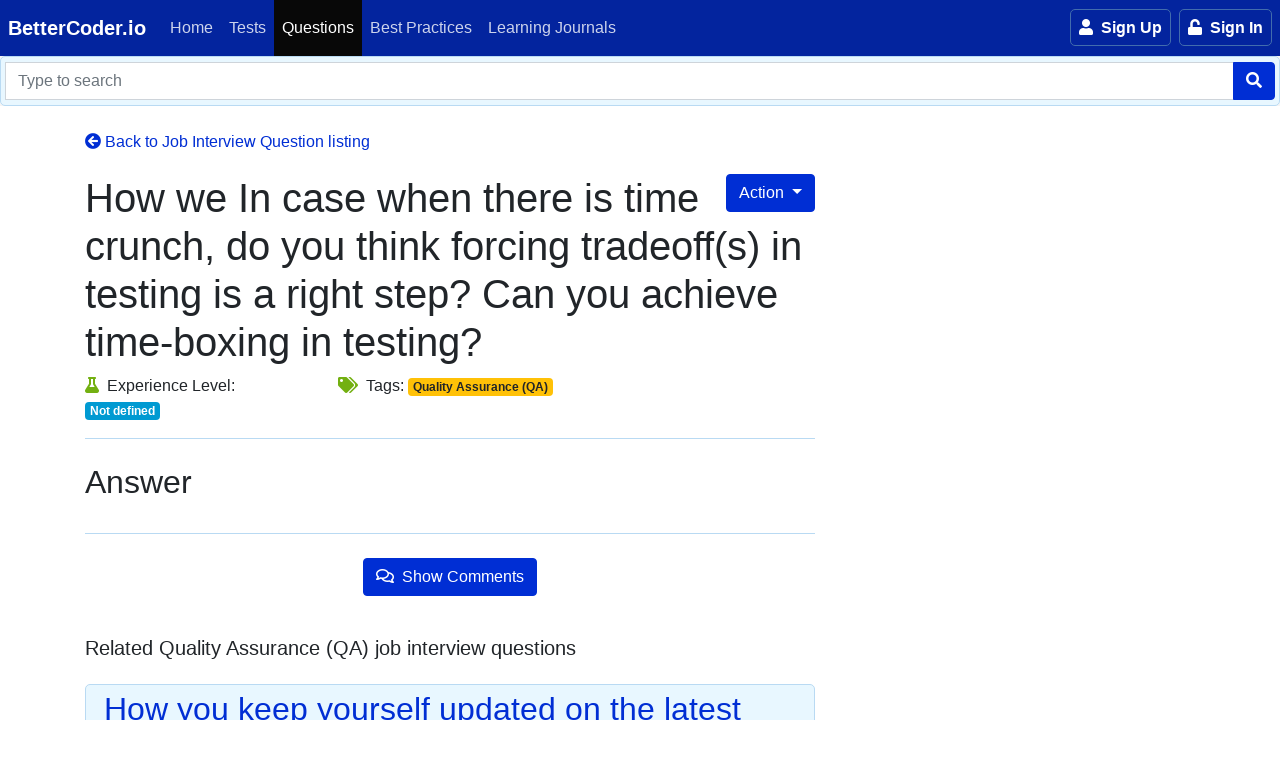

--- FILE ---
content_type: text/html; charset=utf-8
request_url: https://www.bettercoder.io/job-interview-questions/215/how-we-in-case-when-there-is-time-crunch-do-you-think-forcing-tradeoffs-in-testing-is-a-right-step-can-you-achieve-time-boxing-in-testing(no-answer:no-answer/chat/1)
body_size: 16096
content:
<!DOCTYPE html><html lang="en"><head>
    <meta charset="utf-8">
    <title>How we In case when there is time crunch, do you think forcing tradeoff(s) in testing is a right step? Can you achieve time-boxing in testing? - BetterCoder.io</title>
    <base href="/">
    <meta name="viewport" content="width=device-width, initial-scale=1">
    <link rel="preload" href="styles.css" as="style">
    <link rel="stylesheet" href="styles.css">
    <noscript><link rel="stylesheet" href="styles.css" /></noscript>
    <link rel="icon" type="image/x-icon" href="favicon.ico">
    <link rel="preload" href="fa-solid-900.woff2" as="font" type="font/woff2" crossorigin="">
    <link rel="preload" href="fa-regular-400.woff2" as="font" type="font/woff2" crossorigin="">
    <link rel="preload" href="https://fonts.gstatic.com/s/ptsans/v10/jizaRExUiTo99u79D0KExQ.woff2" as="font" type="font/woff2" crossorigin="">

    <link rel="manifest" href="manifest.json">
    <meta name="theme-color" content="#1976d2">

    <!-- Smartlook is not needed on local -->
    <script type="text/javascript">
      window.smartlook ||
        (function (d) {
          var o = (smartlook = function () {
              o.api.push(arguments);
            }),
            h = d.getElementsByTagName('head')[0];
          var c = d.createElement('script');
          o.api = new Array();
          c.async = true;
          c.type = 'text/javascript';
          c.charset = 'utf-8';
          c.src = 'https://rec.smartlook.com/recorder.js';
          h.appendChild(c);
        })(document);
      smartlook('init', '9480804f0d2269c5ba0a1c9e3be9d7295dd7d40a');
    </script>
    <!-- Google Tag Manager -->
    <script>
      (function (w, d, s, l, i) {
        w[l] = w[l] || [];
        w[l].push({ 'gtm.start': new Date().getTime(), event: 'gtm.js' });
        var f = d.getElementsByTagName(s)[0],
          j = d.createElement(s),
          dl = l != 'dataLayer' ? '&l=' + l : '';
        j.async = true;
        j.src = 'https://www.googletagmanager.com/gtm.js?id=' + i + dl;
        f.parentNode.insertBefore(j, f);
      })(window, document, 'script', 'dataLayer', 'GTM-P2TN9JM');
    </script>
    <!-- End Google Tag Manager -->
    <script>
      window.dataLayer = window.dataLayer || [];
      function gtag() {
        dataLayer.push(arguments);
      }
    </script>
  <style ng-app-id="ng">[_nghost-ng-c1740298734]{display:flex}.nav-link[_ngcontent-ng-c1740298734]:hover{background:#00145f}.cursor[_ngcontent-ng-c1740298734]{cursor:pointer}</style><style ng-app-id="ng">[_nghost-ng-c2287481532]{display:flex}.nav-link[_ngcontent-ng-c2287481532]:hover{background:#00145f}.cursor[_ngcontent-ng-c2287481532]{cursor:pointer}.notification-badge-wrapper[_ngcontent-ng-c2287481532]{position:relative}.notification-badge-wrapper[_ngcontent-ng-c2287481532]   .badge[_ngcontent-ng-c2287481532]{position:absolute;top:9px;right:8px;display:inline-block;height:14px;min-width:14px;border-radius:4px;padding:1px;box-sizing:border-box;font-weight:400}.notification-badge-wrapper[_ngcontent-ng-c2287481532]   i[_ngcontent-ng-c2287481532]{font-size:1em;color:#fff}.notification-badge-wrapper[_ngcontent-ng-c2287481532]   i.opened[_ngcontent-ng-c2287481532]{transform:rotate(-20deg)}.breathing[_ngcontent-ng-c2287481532]{animation:_ngcontent-ng-c2287481532_breathing 2s ease-out normal}@keyframes _ngcontent-ng-c2287481532_breathing{0%{transform:scale(.9)}25%{transform:scale(1.2)}60%{transform:scale(.8)}to{transform:scale(1)}}</style><style ng-app-id="ng">.toast-title[_ngcontent-ng-c2844138599]{font-weight:700}.toast-message[_ngcontent-ng-c2844138599]{word-wrap:break-word}.toast-message[_ngcontent-ng-c2844138599]   a[_ngcontent-ng-c2844138599], .toast-message[_ngcontent-ng-c2844138599]   label[_ngcontent-ng-c2844138599]{color:#fff}.toast-message[_ngcontent-ng-c2844138599]   a[_ngcontent-ng-c2844138599]:hover{color:#ccc;text-decoration:none}.toast-close-button[_ngcontent-ng-c2844138599]{position:relative;right:-.3em;top:-.3em;float:right;font-size:20px;font-weight:700;color:#fff;-webkit-text-shadow:0 1px 0 #ffffff;text-shadow:0 1px 0 #ffffff;opacity:.8}.toast-close-button[_ngcontent-ng-c2844138599]:hover, .toast-close-button[_ngcontent-ng-c2844138599]:focus{color:#000;text-decoration:none;cursor:pointer;opacity:.4}button.toast-close-button[_ngcontent-ng-c2844138599]{padding:0;cursor:pointer;background:transparent;border:0;-webkit-appearance:none}.toast-top-center[_ngcontent-ng-c2844138599]{top:0;right:0;width:100%}.toast-bottom-center[_ngcontent-ng-c2844138599]{bottom:0;right:0;width:100%}.toast-top-full-width[_ngcontent-ng-c2844138599]{top:0;right:0;width:100%}.toast-bottom-full-width[_ngcontent-ng-c2844138599]{bottom:0;right:0;width:100%}.toast-top-left[_ngcontent-ng-c2844138599]{top:12px;left:12px}.toast-top-right[_ngcontent-ng-c2844138599]{top:12px;right:12px}.toast-bottom-right[_ngcontent-ng-c2844138599]{right:12px;bottom:12px}.toast-bottom-left[_ngcontent-ng-c2844138599]{bottom:12px;left:12px}#toast-container[_ngcontent-ng-c2844138599]{pointer-events:none;position:fixed;z-index:99999}#toast-container[_ngcontent-ng-c2844138599]   *[_ngcontent-ng-c2844138599]{box-sizing:border-box}#toast-container[_ngcontent-ng-c2844138599] > div[_ngcontent-ng-c2844138599]{position:relative;overflow:hidden;margin:0 0 6px;padding:15px 15px 15px 50px;width:300px;border-radius:3px;background-position:15px center;background-repeat:no-repeat;box-shadow:0 0 12px #999;color:#fff;opacity:.8}#toast-container[_ngcontent-ng-c2844138599] > div.toast-custom[_ngcontent-ng-c2844138599]{padding:15px;color:#030303}#toast-container[_ngcontent-ng-c2844138599] > div.toast-custom[_ngcontent-ng-c2844138599]   .toast-close-button[_ngcontent-ng-c2844138599]{color:#999!important}#toast-container[_ngcontent-ng-c2844138599] > [_ngcontent-ng-c2844138599]:hover{box-shadow:0 0 12px #000;opacity:1;cursor:pointer}#toast-container[_ngcontent-ng-c2844138599] > .toast-info[_ngcontent-ng-c2844138599]{background-image:url([data-uri])!important}#toast-container[_ngcontent-ng-c2844138599] > .toast-error[_ngcontent-ng-c2844138599]{background-image:url([data-uri])!important}#toast-container[_ngcontent-ng-c2844138599] > .toast-success[_ngcontent-ng-c2844138599]{background-image:url([data-uri])!important}#toast-container[_ngcontent-ng-c2844138599] > .toast-warning[_ngcontent-ng-c2844138599]{background-image:url([data-uri])!important}#toast-container.toast-top-center[_ngcontent-ng-c2844138599] > div[_ngcontent-ng-c2844138599], #toast-container.toast-bottom-center[_ngcontent-ng-c2844138599] > div[_ngcontent-ng-c2844138599]{width:300px;margin:auto}#toast-container.toast-top-full-width[_ngcontent-ng-c2844138599] > div[_ngcontent-ng-c2844138599], #toast-container.toast-bottom-full-width[_ngcontent-ng-c2844138599] > div[_ngcontent-ng-c2844138599]{width:96%;margin:auto}.toast[_ngcontent-ng-c2844138599]{background-color:#fff;pointer-events:auto}.toast-success[_ngcontent-ng-c2844138599]{background-color:#51a351}.toast-error[_ngcontent-ng-c2844138599]{background-color:#bd362f}.toast-info[_ngcontent-ng-c2844138599]{background-color:#2f96b4}.toast-warning[_ngcontent-ng-c2844138599]{background-color:#f89406}.toast-progress[_ngcontent-ng-c2844138599]{position:absolute;left:0;bottom:0;height:4px;background-color:#000;opacity:.4}@media all and (max-width: 240px){#toast-container[_ngcontent-ng-c2844138599] > div[_ngcontent-ng-c2844138599]{padding:8px 8px 8px 50px;width:11em}#toast-container[_ngcontent-ng-c2844138599]   .toast-close-button[_ngcontent-ng-c2844138599]{right:-.2em;top:-.2em}}@media all and (min-width: 241px) and (max-width: 480px){#toast-container[_ngcontent-ng-c2844138599] > div[_ngcontent-ng-c2844138599]{padding:8px 8px 8px 50px;width:18em}#toast-container[_ngcontent-ng-c2844138599]   .toast-close-button[_ngcontent-ng-c2844138599]{right:-.2em;top:-.2em}}@media all and (min-width: 481px) and (max-width: 768px){#toast-container[_ngcontent-ng-c2844138599] > div[_ngcontent-ng-c2844138599]{padding:15px 15px 15px 50px;width:25em}}</style><style ng-app-id="ng">.question-text-container[_ngcontent-ng-c1882838501] {
                border: solid 1px #bfddff;
                border-radius: 10px;
                border-top-left-radius: 0;
                background-color: #e1f2ff;
              }</style><style ng-app-id="ng">#jiq-search-form[_ngcontent-ng-c4012967448]{position:relative}#jiq-search-form[_ngcontent-ng-c4012967448]:after{position:relative;top:0;left:0;background:gray;height:100%}.search-box[_ngcontent-ng-c4012967448]{left:50%;transform:translate(-50%);width:98%;max-width:860px;z-index:20}</style><meta property="og:title" content="How we In case when there is time crunch, do you think forcing tradeoff(s) in testing is a right step? Can you achieve time-boxing in testing?"><meta property="og:site_name" content="BetterCoder.io"><link rel="canonical" href="https://www.bettercoder.io/job-interview-questions/215/how-we-in-case-when-there-is-time-crunch-do-you-think-forcing-tradeoffs-in-testing-is-a-right-step-can-you-achieve-time-boxing-in-testing"><meta property="og:url" content="https://www.bettercoder.io/job-interview-questions/215/how-we-in-case-when-there-is-time-crunch-do-you-think-forcing-tradeoffs-in-testing-is-a-right-step-can-you-achieve-time-boxing-in-testing(no-answer:no-answer/chat/1)"><meta name="robots" content="noindex"><meta name="description" content="Can you answer this job interview question?"><meta property="og:type" content="article"><meta property="og:description" content="Can you answer this job interview question?"></head>
  <body>
    <toastr-notification></toastr-notification>
    <app-root _nghost-ng-c1947565590="" ng-version="16.0.0" ngh="14" ng-server-context="ssr|httpcache,hydration"><div _ngcontent-ng-c1947565590="" id="main-content" class="main-content"><app-menu _ngcontent-ng-c1947565590="" _nghost-ng-c278844134="" ngh="0"><nav _ngcontent-ng-c278844134="" class="navbar navbar-expand-lg sticky-top navbar-dark bg-deep-dark d-flex justify-content-start m-0 p-0"><a _ngcontent-ng-c278844134="" class="navbar-brand ml-2" href="/">BetterCoder.io</a><button _ngcontent-ng-c278844134="" type="button" aria-label="Main menu" class="navbar-toggler collapsed ml-1 mr-2 order-first" aria-expanded="false"><div _ngcontent-ng-c278844134="" id="menu-toggle"><div _ngcontent-ng-c278844134="" id="hamburger"><span _ngcontent-ng-c278844134=""></span><span _ngcontent-ng-c278844134=""></span><span _ngcontent-ng-c278844134=""></span></div><div _ngcontent-ng-c278844134="" id="cross"><span _ngcontent-ng-c278844134=""></span><span _ngcontent-ng-c278844134=""></span></div></div></button><div _ngcontent-ng-c278844134="" class="collapse navbar-collapse bg-deep-dark"><ul _ngcontent-ng-c278844134="" class="navbar-nav mr-auto"><li _ngcontent-ng-c278844134="" class="nav-item"><a _ngcontent-ng-c278844134="" class="nav-link" href="/"><i _ngcontent-ng-c278844134="" class="fas fa-home mr-2"></i> Home </a></li><li _ngcontent-ng-c278844134="" class="nav-item"><a _ngcontent-ng-c278844134="" class="nav-link" href="/tests(no-answer:no-answer/chat/1)"><i _ngcontent-ng-c278844134="" class="fas fa-magic mr-2"></i> Tests </a></li><li _ngcontent-ng-c278844134="" routerlinkactive="active" class="nav-item active"><a _ngcontent-ng-c278844134="" class="nav-link" href="/job-interview-questions(no-answer:no-answer/chat/1)"><i _ngcontent-ng-c278844134="" class="fas fa-database mr-2"></i> Questions </a></li><li _ngcontent-ng-c278844134="" routerlinkactive="active" class="nav-item"><a _ngcontent-ng-c278844134="" class="nav-link" href="/best-practices(no-answer:no-answer/chat/1)"><i _ngcontent-ng-c278844134="" class="fas fa-check-circle mr-2"></i> Best Practices </a></li><li _ngcontent-ng-c278844134="" routerlinkactive="active" class="nav-item"><a _ngcontent-ng-c278844134="" class="nav-link" href="/lp/learning-journals(no-answer:no-answer/chat/1)"><i _ngcontent-ng-c278844134="" class="fas fa-book mr-2"></i> Learning Journals </a></li></ul><app-menu-login-partial _ngcontent-ng-c278844134="" _nghost-ng-c2869433964="" ngh="1"><!----><ul _ngcontent-ng-c2869433964="" class="navbar-nav profile"><li _ngcontent-ng-c2869433964="" class="nav-item"><app-sign-up-button _ngcontent-ng-c2869433964="" _nghost-ng-c2932737742="" ngh="0"><a _ngcontent-ng-c2932737742="" class="hdr-btn text-white" href="/accounts/sign-up(no-answer:no-answer/chat/1)"><span _ngcontent-ng-c2932737742=""><i _ngcontent-ng-c2932737742="" aria-hidden="true" class="fa fa-user mr-1"></i> Sign Up </span></a></app-sign-up-button></li><li _ngcontent-ng-c2869433964="" class="nav-item"><app-sign-in-button _ngcontent-ng-c2869433964="" _nghost-ng-c2642832512="" ngh="0"><button _ngcontent-ng-c2642832512="" id="log-in" class="hdr-btn mr-sm-1"><span _ngcontent-ng-c2642832512=""><i _ngcontent-ng-c2642832512="" aria-hidden="true" class="fa fa-unlock mr-1"></i> Sign In </span></button></app-sign-in-button></li></ul><!----></app-menu-login-partial></div><div _ngcontent-ng-c278844134="" class="ml-auto position-relative d-flex align-items-stretch py-0"><app-chat-icon _ngcontent-ng-c278844134="" _nghost-ng-c1740298734="" ngh="2"><!----></app-chat-icon><app-notifications-icon _ngcontent-ng-c278844134="" _nghost-ng-c2287481532="" ngh="3"><!----><router-outlet _ngcontent-ng-c2287481532="" name="notifications"></router-outlet><!----></app-notifications-icon></div></nav><app-toastr-notification _ngcontent-ng-c278844134="" _nghost-ng-c2844138599="" ngh="4"><!----></app-toastr-notification><app-sign-in-dialog _ngcontent-ng-c278844134="" _nghost-ng-c2732010871="" ngh="5"><!----></app-sign-in-dialog></app-menu><router-outlet _ngcontent-ng-c1947565590="" name="top-banner"></router-outlet><!----><div _ngcontent-ng-c1947565590="" id="body-content" class=""><div _ngcontent-ng-c1947565590="" id="notification"></div><div _ngcontent-ng-c1947565590="" class="outlet"><router-outlet _ngcontent-ng-c1947565590=""></router-outlet><app-question-detail _nghost-ng-c1882838501="" ngh="11"><app-job-interview-questions-search _ngcontent-ng-c1882838501="" _nghost-ng-c4012967448="" ngh="6"><div _ngcontent-ng-c4012967448="" style="background: whitesmoke;"><form _ngcontent-ng-c4012967448="" novalidate="" id="jiq-search-form" style="margin: 0; padding: 5px 0;" class="ng-untouched ng-pristine ng-valid"><div _ngcontent-ng-c4012967448="" class="input-group"><label _ngcontent-ng-c4012967448="" for="search-query" class="d-none">Search query</label><input _ngcontent-ng-c4012967448="" type="text" name="search-query" placeholder="Type to search" aria-label="Type to filter" aria-describedby="btn-search-query" autocomplete="off" class="form-control ml-1 ng-untouched ng-pristine ng-valid" value=""><div _ngcontent-ng-c4012967448="" class="input-group-append"><button _ngcontent-ng-c4012967448="" type="submit" aria-label="Search" data-loading-text="<i class='fa fa-spinner fa-spin '></i>" class="btn btn-primary has-spinner mr-1"><i _ngcontent-ng-c4012967448="" class="fas fa-search"></i></button></div></div></form></div><!----></app-job-interview-questions-search><app-loading _ngcontent-ng-c1882838501="" _nghost-ng-c3653250956="" ngh="7"><!----></app-loading><div _ngcontent-ng-c1882838501="" class="container"><div _ngcontent-ng-c1882838501="" class="row"><div _ngcontent-ng-c1882838501="" class="col-md-8"><ul _ngcontent-ng-c1882838501="" class="list-unstyled categories mt-4"><li _ngcontent-ng-c1882838501=""><a _ngcontent-ng-c1882838501="" href="/job-interview-questions(no-answer:no-answer/chat/1)"><i _ngcontent-ng-c1882838501="" aria-hidden="true" class="fa fa-arrow-circle-left category"></i> Back to Job Interview Question listing </a></li></ul><div _ngcontent-ng-c1882838501="" class="dropdown"><button _ngcontent-ng-c1882838501="" type="button" data-toggle="dropdown" aria-haspopup="true" aria-expanded="false" class="btn btn-primary dropdown-toggle float-right"> Action </button><div _ngcontent-ng-c1882838501="" aria-labelledby="dropdownMenu1" class="dropdown-menu"><!----><!----><!----><!----><button _ngcontent-ng-c1882838501="" id="question-feedback" class="btn btn-secondary dropdown-item"><i _ngcontent-ng-c1882838501="" class="fa fa-bullhorn mr-1"></i> Feedback </button></div></div><div _ngcontent-ng-c1882838501="" id="job-interview-question-challenge-dialog"></div><app-share-question _ngcontent-ng-c1882838501="" _nghost-ng-c827423135="" ngh="0"><div _ngcontent-ng-c827423135="" tabindex="-1" role="dialog" aria-labelledby="mySmallModalLabel" class="modal fade modal-info modal-share-question"><div _ngcontent-ng-c827423135="" role="document" class="modal-dialog modal-lg"><div _ngcontent-ng-c827423135="" class="modal-content"><form _ngcontent-ng-c827423135="" novalidate="" onsubmit="sendJobInterviewQuestion(event);" class="ng-untouched ng-pristine ng-valid"><div _ngcontent-ng-c827423135="" class="modal-header"><h4 _ngcontent-ng-c827423135="" id="myModalLabel" class="modal-title">Share the question via e-mail</h4><button _ngcontent-ng-c827423135="" type="button" data-dismiss="modal" aria-label="Close" class="close"><span _ngcontent-ng-c827423135="" aria-hidden="true">×</span></button></div><div _ngcontent-ng-c827423135="" class="modal-body"><div _ngcontent-ng-c827423135="" class="form-group"><label _ngcontent-ng-c827423135="" for="RecipientUserIds">Recipients</label><div _ngcontent-ng-c827423135=""><select _ngcontent-ng-c827423135="" id="RecipientUserIds" name="RecipientUserIds" class="form-control"></select></div></div><div _ngcontent-ng-c827423135="" class="form-group" style="display: none;"><label _ngcontent-ng-c827423135="" for="JobInterviewQuestionId">JobInterviewQuestionId</label><input _ngcontent-ng-c827423135="" type="hidden" id="JobInterviewQuestionId" name="JobInterviewQuestionId" class="form-control"></div><div _ngcontent-ng-c827423135="" class="form-group"><label _ngcontent-ng-c827423135="" for="Message">Message</label><textarea _ngcontent-ng-c827423135="" id="Message" name="Message" placeholder="Enter your Message (optional)" class="form-control" style="height: 50px;"></textarea></div></div><div _ngcontent-ng-c827423135="" class="modal-footer"><button _ngcontent-ng-c827423135="" data-dismiss="modal" class="btn btn-secondary">Cancel</button><button _ngcontent-ng-c827423135="" data-loading-text="<i class='fa fa-spinner fa-spin '></i> Send" class="btn btn-primary has-spinner"> Send </button></div></form></div></div></div></app-share-question><app-question-state-note _ngcontent-ng-c1882838501="" _nghost-ng-c666398712="" ngh="0"><div _ngcontent-ng-c666398712="" tabindex="-1" role="dialog" aria-labelledby="mySmallModalLabel" class="modal fade modal-info modal-edit-question-state-note"><div _ngcontent-ng-c666398712="" role="document" class="modal-dialog modal-lg"><div _ngcontent-ng-c666398712="" class="modal-content"><form _ngcontent-ng-c666398712="" novalidate="" id="form-question-state-note" class="ng-untouched ng-pristine ng-valid"><div _ngcontent-ng-c666398712="" class="modal-header"><h4 _ngcontent-ng-c666398712="" id="myModalLabel" class="modal-title">Your private notes</h4><button _ngcontent-ng-c666398712="" type="button" data-dismiss="modal" aria-label="Close" class="close"><span _ngcontent-ng-c666398712="" aria-hidden="true">×</span></button></div><div _ngcontent-ng-c666398712="" class="modal-body"><input _ngcontent-ng-c666398712="" type="hidden" id="QuestionStateJobInterviewQuestionId" name="QuestionStateJobInterviewQuestionId" class="form-control"><div _ngcontent-ng-c666398712="" class="form-group"><textarea _ngcontent-ng-c666398712="" id="QuestionStateNote" name="QuestionStateNote" placeholder="Enter your Message (optional)" class="form-control" style="height: 100px;"></textarea></div></div><div _ngcontent-ng-c666398712="" class="modal-footer"><button _ngcontent-ng-c666398712="" data-dismiss="modal" class="btn btn-secondary">Cancel</button><button _ngcontent-ng-c666398712="" data-loading-text="<i class='fa fa-spinner fa-spin '></i> Send" class="btn btn-primary has-spinner"> Save </button></div></form></div></div></div></app-question-state-note><app-share-question _ngcontent-ng-c1882838501="" _nghost-ng-c827423135="" ngh="0"><div _ngcontent-ng-c827423135="" tabindex="-1" role="dialog" aria-labelledby="mySmallModalLabel" class="modal fade modal-info modal-share-question"><div _ngcontent-ng-c827423135="" role="document" class="modal-dialog modal-lg"><div _ngcontent-ng-c827423135="" class="modal-content"><form _ngcontent-ng-c827423135="" novalidate="" onsubmit="sendJobInterviewQuestion(event);" class="ng-untouched ng-pristine ng-valid"><div _ngcontent-ng-c827423135="" class="modal-header"><h4 _ngcontent-ng-c827423135="" id="myModalLabel" class="modal-title">Share the question via e-mail</h4><button _ngcontent-ng-c827423135="" type="button" data-dismiss="modal" aria-label="Close" class="close"><span _ngcontent-ng-c827423135="" aria-hidden="true">×</span></button></div><div _ngcontent-ng-c827423135="" class="modal-body"><div _ngcontent-ng-c827423135="" class="form-group"><label _ngcontent-ng-c827423135="" for="RecipientUserIds">Recipients</label><div _ngcontent-ng-c827423135=""><select _ngcontent-ng-c827423135="" id="RecipientUserIds" name="RecipientUserIds" class="form-control"></select></div></div><div _ngcontent-ng-c827423135="" class="form-group" style="display: none;"><label _ngcontent-ng-c827423135="" for="JobInterviewQuestionId">JobInterviewQuestionId</label><input _ngcontent-ng-c827423135="" type="hidden" id="JobInterviewQuestionId" name="JobInterviewQuestionId" class="form-control"></div><div _ngcontent-ng-c827423135="" class="form-group"><label _ngcontent-ng-c827423135="" for="Message">Message</label><textarea _ngcontent-ng-c827423135="" id="Message" name="Message" placeholder="Enter your Message (optional)" class="form-control" style="height: 50px;"></textarea></div></div><div _ngcontent-ng-c827423135="" class="modal-footer"><button _ngcontent-ng-c827423135="" data-dismiss="modal" class="btn btn-secondary">Cancel</button><button _ngcontent-ng-c827423135="" data-loading-text="<i class='fa fa-spinner fa-spin '></i> Send" class="btn btn-primary has-spinner"> Send </button></div></form></div></div></div></app-share-question><app-feedback _ngcontent-ng-c1882838501="" _nghost-ng-c3519643831="" ngh="8"><!----></app-feedback><app-add-to-list _ngcontent-ng-c1882838501="" _nghost-ng-c403019344="" ngh="0"><div _ngcontent-ng-c403019344="" tabindex="-1" role="dialog" aria-labelledby="mySmallModalLabel" class="modal fade modal-info bs-example-modal-sm"><div _ngcontent-ng-c403019344="" role="document" class="modal-dialog modal-lg"><div _ngcontent-ng-c403019344="" class="modal-content"><form _ngcontent-ng-c403019344="" novalidate="" onsubmit="" class="ng-untouched ng-pristine ng-valid"><div _ngcontent-ng-c403019344="" class="modal-header"><h4 _ngcontent-ng-c403019344="" id="myModalLabel" class="modal-title">Assign the question to list</h4><button _ngcontent-ng-c403019344="" type="button" data-dismiss="modal" aria-label="Close" class="close"><span _ngcontent-ng-c403019344="" aria-hidden="true">×</span></button></div><div _ngcontent-ng-c403019344="" class="modal-body"><div _ngcontent-ng-c403019344="" class="form-group row"><label _ngcontent-ng-c403019344="" for="query" class="col-md-2 col-form-label">Question list</label><div _ngcontent-ng-c403019344="" class="col-md-3"></div><div _ngcontent-ng-c403019344="" class="col-md-2"></div></div></div><div _ngcontent-ng-c403019344="" class="modal-footer"><button _ngcontent-ng-c403019344="" data-dismiss="modal" class="btn btn-secondary">Cancel</button><button _ngcontent-ng-c403019344="" data-loading-text="<i class='fa fa-spinner fa-spin '></i> Assign" class="btn btn-primary has-spinner"> Assign </button></div></form></div></div></div></app-add-to-list><h1 _ngcontent-ng-c1882838501="">How we In case when there is time crunch, do you think forcing tradeoff(s) in testing is a right step? Can you achieve time-boxing in testing?</h1><!----><div _ngcontent-ng-c1882838501="" class="row mb-3"><div _ngcontent-ng-c1882838501="" class="col-md-4"><span _ngcontent-ng-c1882838501=""><i _ngcontent-ng-c1882838501="" class="fa fa-flask mr-1" style="color: #73b011;"></i> Experience Level: </span><strong _ngcontent-ng-c1882838501="" class="badge badge-info"> Not defined </strong></div><div _ngcontent-ng-c1882838501="" class="col-md-8"><span _ngcontent-ng-c1882838501=""><i _ngcontent-ng-c1882838501="" class="fa fa-tags mr-1" style="color: #73b011;"></i> Tags: </span><span _ngcontent-ng-c1882838501="" class="badge badge-warning mr-1">Quality Assurance (QA)</span><!----></div></div><!----><div _ngcontent-ng-c1882838501="" class="answer-block mt-2 mb-4 py-4" style="border-top: solid 1px #b9daf3; border-bottom: solid 1px #b9daf3;"><h2 _ngcontent-ng-c1882838501="">Answer</h2><!----><!----></div><!----><div _ngcontent-ng-c1882838501="" class="text-center my-3"><button _ngcontent-ng-c1882838501="" onclick="document.getElementById('comments').scrollIntoView();" class="btn btn-primary"><i _ngcontent-ng-c1882838501="" class="far fa-comments mr-1"></i> Show Comments </button></div><!----><div _ngcontent-ng-c1882838501=""><h5 _ngcontent-ng-c1882838501="" class="pt-4">Related Quality Assurance (QA) job interview questions</h5><div _ngcontent-ng-c1882838501=""><ul _ngcontent-ng-c1882838501="" class="latest-questions mt-4"><app-question-listing-item _ngcontent-ng-c1882838501="" _nghost-ng-c243884673="" ngh="9"><li _ngcontent-ng-c243884673="" class="jiq-listing-card"><h2 _ngcontent-ng-c243884673=""><a _ngcontent-ng-c243884673="" href="/job-interview-questions/213/how-you-keep-yourself-updated-on-the-latest-testing-techniques-strategies-testing-tools-test-frameworks-and-so-on(no-answer:no-answer/chat/1)"> How you keep yourself updated on the latest testing techniques, strategies, testing tools, test frameworks and so on? </a></h2><div _ngcontent-ng-c243884673="" class="row"><div _ngcontent-ng-c243884673="" class="col-md-12"><span _ngcontent-ng-c243884673=""><i _ngcontent-ng-c243884673="" class="fa fa-tags mr-1" style="color: #73b011;"></i></span><span _ngcontent-ng-c243884673="" class="mr-2"><span _ngcontent-ng-c243884673="" class="badge badge-warning mr-1">Quality Assurance (QA)</span><!----></span><span _ngcontent-ng-c243884673=""><i _ngcontent-ng-c243884673="" class="fa fa-flask mr-1" style="color: #73b011;"></i></span><strong _ngcontent-ng-c243884673="" class="badge badge-info"> Not defined </strong></div></div></li></app-question-listing-item><app-question-listing-item _ngcontent-ng-c1882838501="" _nghost-ng-c243884673="" ngh="9"><li _ngcontent-ng-c243884673="" class="jiq-listing-card"><h2 _ngcontent-ng-c243884673=""><a _ngcontent-ng-c243884673="" href="/job-interview-questions/214/how-we-can-achieve-time-boxing-in-testing(no-answer:no-answer/chat/1)"> How we can achieve time-boxing in testing? </a></h2><div _ngcontent-ng-c243884673="" class="row"><div _ngcontent-ng-c243884673="" class="col-md-12"><span _ngcontent-ng-c243884673=""><i _ngcontent-ng-c243884673="" class="fa fa-tags mr-1" style="color: #73b011;"></i></span><span _ngcontent-ng-c243884673="" class="mr-2"><span _ngcontent-ng-c243884673="" class="badge badge-warning mr-1">Quality Assurance (QA)</span><!----></span><span _ngcontent-ng-c243884673=""><i _ngcontent-ng-c243884673="" class="fa fa-flask mr-1" style="color: #73b011;"></i></span><strong _ngcontent-ng-c243884673="" class="badge badge-info"> Not defined </strong></div></div></li></app-question-listing-item><app-question-listing-item _ngcontent-ng-c1882838501="" _nghost-ng-c243884673="" ngh="9"><li _ngcontent-ng-c243884673="" class="jiq-listing-card"><h2 _ngcontent-ng-c243884673=""><a _ngcontent-ng-c243884673="" href="/job-interview-questions/216/what-is-testware(no-answer:no-answer/chat/1)"> What is Testware? </a></h2><div _ngcontent-ng-c243884673="" class="row"><div _ngcontent-ng-c243884673="" class="col-md-12"><span _ngcontent-ng-c243884673=""><i _ngcontent-ng-c243884673="" class="fa fa-tags mr-1" style="color: #73b011;"></i></span><span _ngcontent-ng-c243884673="" class="mr-2"><span _ngcontent-ng-c243884673="" class="badge badge-warning mr-1">Quality Assurance (QA)</span><!----></span><span _ngcontent-ng-c243884673=""><i _ngcontent-ng-c243884673="" class="fa fa-flask mr-1" style="color: #73b011;"></i></span><strong _ngcontent-ng-c243884673="" class="badge badge-info"> Not defined </strong></div></div></li></app-question-listing-item><app-question-listing-item _ngcontent-ng-c1882838501="" _nghost-ng-c243884673="" ngh="9"><li _ngcontent-ng-c243884673="" class="jiq-listing-card"><h2 _ngcontent-ng-c243884673=""><a _ngcontent-ng-c243884673="" href="/job-interview-questions/217/what-is-the-difference-between-quality-assurance-qa-quality-control-qc-and-software-testing(no-answer:no-answer/chat/1)"> What is the difference between Quality Assurance (QA), Quality Control (QC) and Software Testing? </a></h2><div _ngcontent-ng-c243884673="" class="row"><div _ngcontent-ng-c243884673="" class="col-md-12"><span _ngcontent-ng-c243884673=""><i _ngcontent-ng-c243884673="" class="fa fa-tags mr-1" style="color: #73b011;"></i></span><span _ngcontent-ng-c243884673="" class="mr-2"><span _ngcontent-ng-c243884673="" class="badge badge-warning mr-1">Quality Assurance (QA)</span><!----></span><span _ngcontent-ng-c243884673=""><i _ngcontent-ng-c243884673="" class="fa fa-flask mr-1" style="color: #73b011;"></i></span><strong _ngcontent-ng-c243884673="" class="badge badge-info"> Not defined </strong></div></div></li></app-question-listing-item><app-question-listing-item _ngcontent-ng-c1882838501="" _nghost-ng-c243884673="" ngh="9"><li _ngcontent-ng-c243884673="" class="jiq-listing-card"><h2 _ngcontent-ng-c243884673=""><a _ngcontent-ng-c243884673="" href="/job-interview-questions/218/in-your-own-words-explain-a-bug-life-cycle(no-answer:no-answer/chat/1)"> In your own words, explain a bug life cycle. </a></h2><div _ngcontent-ng-c243884673="" class="row"><div _ngcontent-ng-c243884673="" class="col-md-12"><span _ngcontent-ng-c243884673=""><i _ngcontent-ng-c243884673="" class="fa fa-tags mr-1" style="color: #73b011;"></i></span><span _ngcontent-ng-c243884673="" class="mr-2"><span _ngcontent-ng-c243884673="" class="badge badge-warning mr-1">Quality Assurance (QA)</span><!----></span><span _ngcontent-ng-c243884673=""><i _ngcontent-ng-c243884673="" class="fa fa-flask mr-1" style="color: #73b011;"></i></span><strong _ngcontent-ng-c243884673="" class="badge badge-info"> Not defined </strong></div></div></li></app-question-listing-item><!----></ul></div></div><!----><div _ngcontent-ng-c1882838501=""><a _ngcontent-ng-c1882838501="" id="comments"></a><app-comments-list _ngcontent-ng-c1882838501="" _nghost-ng-c1093624839="" ngh="10"><div _ngcontent-ng-c1093624839="" style="margin: 30px auto; max-width: 850px;"><div _ngcontent-ng-c1093624839=""><form _ngcontent-ng-c1093624839="" novalidate="" class="ng-untouched ng-pristine ng-invalid"><div _ngcontent-ng-c1093624839="" class="container-fluid"><div _ngcontent-ng-c1093624839="" class="row"><div _ngcontent-ng-c1093624839="" class="col"><h4 _ngcontent-ng-c1093624839=""><i _ngcontent-ng-c1093624839="" class="far fa-comments"></i> Comments </h4></div></div><div _ngcontent-ng-c1093624839="" class="row"><div _ngcontent-ng-c1093624839="" class="col d-flex"><div _ngcontent-ng-c1093624839="" class="form-group flex-grow-1"><label _ngcontent-ng-c1093624839="" for="comment-text" class="d-none">Message</label><textarea _ngcontent-ng-c1093624839="" type="text" placeholder="Type your message" id="comment-text" formcontrolname="text" class="form-control ng-untouched ng-pristine ng-invalid"></textarea></div><button _ngcontent-ng-c1093624839="" class="btn btn-outline-primary mb-3 ml-2"><i _ngcontent-ng-c1093624839="" class="fas fa-paper-plane mr-1"></i> Send </button></div></div></div></form></div><app-loading _ngcontent-ng-c1093624839="" _nghost-ng-c3653250956="" ngh="7"><!----></app-loading><div _ngcontent-ng-c1093624839="" class="d-flex flex-column align-items-center p-2 text-center"><i _ngcontent-ng-c1093624839="" class="far fa-comment fa-4x mb-1 text-primary"></i><span _ngcontent-ng-c1093624839="" style="font-size: 1.1em;">No Comments Yet.</span><br _ngcontent-ng-c1093624839=""> Be the first to tell us what you think. </div><!----><!----></div></app-comments-list></div><!----></div><div _ngcontent-ng-c1882838501="" class="col-md-4"><!----></div><!----></div></div><!----></app-question-detail><!----><router-outlet _ngcontent-ng-c1947565590="" name="chat"></router-outlet><!----><router-outlet _ngcontent-ng-c1947565590="" name="modal"></router-outlet><!----><router-outlet _ngcontent-ng-c1947565590="" name="no-answer"></router-outlet><ng-component ngh="13"><router-outlet></router-outlet><app-no-answer-chat _nghost-ng-c1596918090="" ngh="0"><div _ngcontent-ng-c1596918090="" style="margin: 30px auto; max-width: 850px;"><div _ngcontent-ng-c1596918090=""><div _ngcontent-ng-c1596918090="" class="container-fluid"><div _ngcontent-ng-c1596918090="" class="row"><div _ngcontent-ng-c1596918090="" class="col"><h4 _ngcontent-ng-c1596918090=""><i _ngcontent-ng-c1596918090="" class="far fa-comments"></i> Chat </h4><p _ngcontent-ng-c1596918090=""> Oh, the operator is <span _ngcontent-ng-c1596918090="" class="badge badge-danger" style="text-transform: uppercase;">not available</span><span _ngcontent-ng-c1596918090="">.</span> Leave us your comments. We will answer all your questions as soon as possible. </p></div></div></div></div></div><app-comments-list _ngcontent-ng-c1596918090="" _nghost-ng-c1093624839="" ngh="12"><div _ngcontent-ng-c1093624839="" style="margin: 30px auto; max-width: 850px;"><div _ngcontent-ng-c1093624839=""><form _ngcontent-ng-c1093624839="" novalidate="" class="ng-untouched ng-pristine ng-invalid"><div _ngcontent-ng-c1093624839="" class="container-fluid"><div _ngcontent-ng-c1093624839="" class="row"><div _ngcontent-ng-c1093624839="" class="col"><h4 _ngcontent-ng-c1093624839=""><i _ngcontent-ng-c1093624839="" class="far fa-comments"></i> Comments </h4></div></div><div _ngcontent-ng-c1093624839="" class="row"><div _ngcontent-ng-c1093624839="" class="col d-flex"><div _ngcontent-ng-c1093624839="" class="form-group flex-grow-1"><label _ngcontent-ng-c1093624839="" for="comment-text" class="d-none">Message</label><textarea _ngcontent-ng-c1093624839="" type="text" placeholder="Type your message" id="comment-text" formcontrolname="text" class="form-control ng-untouched ng-pristine ng-invalid"></textarea></div><button _ngcontent-ng-c1093624839="" class="btn btn-outline-primary mb-3 ml-2"><i _ngcontent-ng-c1093624839="" class="fas fa-paper-plane mr-1"></i> Send </button></div></div></div></form></div><app-loading _ngcontent-ng-c1093624839="" _nghost-ng-c3653250956="" ngh="7"><!----></app-loading><!----><div _ngcontent-ng-c1093624839=""><div _ngcontent-ng-c1093624839="" class="d-flex align-items-start"><div _ngcontent-ng-c1093624839="" class="border rounded-circle d-flex align-items-center justify-content-center p-2 mt-1 ml-2" style="color: gray; background: whitesmoke;"><i _ngcontent-ng-c1093624839="" class="far fa-user"></i></div><div _ngcontent-ng-c1093624839="" class="border rounded bg-white p-2 mx-2 mb-2 flex-grow-1" style="font-size: 0.9em; overflow-wrap: break-word; word-break: break-all;"><small _ngcontent-ng-c1093624839="" class="font-weight-bold">RiceHawk18</small><br _ngcontent-ng-c1093624839=""> e </div></div><div _ngcontent-ng-c1093624839="" class="d-flex align-items-start"><div _ngcontent-ng-c1093624839="" class="border rounded-circle d-flex align-items-center justify-content-center p-2 mt-1 ml-2" style="color: gray; background: whitesmoke;"><i _ngcontent-ng-c1093624839="" class="far fa-user"></i></div><div _ngcontent-ng-c1093624839="" class="border rounded bg-white p-2 mx-2 mb-2 flex-grow-1" style="font-size: 0.9em; overflow-wrap: break-word; word-break: break-all;"><small _ngcontent-ng-c1093624839="" class="font-weight-bold">RiceHawk18</small><br _ngcontent-ng-c1093624839=""> @@xeDO0 </div></div><div _ngcontent-ng-c1093624839="" class="d-flex align-items-start"><div _ngcontent-ng-c1093624839="" class="border rounded-circle d-flex align-items-center justify-content-center p-2 mt-1 ml-2" style="color: gray; background: whitesmoke;"><i _ngcontent-ng-c1093624839="" class="far fa-user"></i></div><div _ngcontent-ng-c1093624839="" class="border rounded bg-white p-2 mx-2 mb-2 flex-grow-1" style="font-size: 0.9em; overflow-wrap: break-word; word-break: break-all;"><small _ngcontent-ng-c1093624839="" class="font-weight-bold">RiceHawk18</small><br _ngcontent-ng-c1093624839=""> 1'" </div></div><div _ngcontent-ng-c1093624839="" class="d-flex align-items-start"><div _ngcontent-ng-c1093624839="" class="border rounded-circle d-flex align-items-center justify-content-center p-2 mt-1 ml-2" style="color: gray; background: whitesmoke;"><i _ngcontent-ng-c1093624839="" class="far fa-user"></i></div><div _ngcontent-ng-c1093624839="" class="border rounded bg-white p-2 mx-2 mb-2 flex-grow-1" style="font-size: 0.9em; overflow-wrap: break-word; word-break: break-all;"><small _ngcontent-ng-c1093624839="" class="font-weight-bold">RiceHawk18</small><br _ngcontent-ng-c1093624839=""> e'||DBMS_PIPE.RECEIVE_MESSAGE(CHR(98)||CHR(98)||CHR(98),15)||' </div></div><div _ngcontent-ng-c1093624839="" class="d-flex align-items-start"><div _ngcontent-ng-c1093624839="" class="border rounded-circle d-flex align-items-center justify-content-center p-2 mt-1 ml-2" style="color: gray; background: whitesmoke;"><i _ngcontent-ng-c1093624839="" class="far fa-user"></i></div><div _ngcontent-ng-c1093624839="" class="border rounded bg-white p-2 mx-2 mb-2 flex-grow-1" style="font-size: 0.9em; overflow-wrap: break-word; word-break: break-all;"><small _ngcontent-ng-c1093624839="" class="font-weight-bold">RiceHawk18</small><br _ngcontent-ng-c1093624839=""> L7oVYP7m')) OR 312=(SELECT 312 FROM PG_SLEEP(15))-- </div></div><div _ngcontent-ng-c1093624839="" class="d-flex align-items-start"><div _ngcontent-ng-c1093624839="" class="border rounded-circle d-flex align-items-center justify-content-center p-2 mt-1 ml-2" style="color: gray; background: whitesmoke;"><i _ngcontent-ng-c1093624839="" class="far fa-user"></i></div><div _ngcontent-ng-c1093624839="" class="border rounded bg-white p-2 mx-2 mb-2 flex-grow-1" style="font-size: 0.9em; overflow-wrap: break-word; word-break: break-all;"><small _ngcontent-ng-c1093624839="" class="font-weight-bold">RiceHawk18</small><br _ngcontent-ng-c1093624839=""> A1v25QPv') OR 393=(SELECT 393 FROM PG_SLEEP(15))-- </div></div><div _ngcontent-ng-c1093624839="" class="d-flex align-items-start"><div _ngcontent-ng-c1093624839="" class="border rounded-circle d-flex align-items-center justify-content-center p-2 mt-1 ml-2" style="color: gray; background: whitesmoke;"><i _ngcontent-ng-c1093624839="" class="far fa-user"></i></div><div _ngcontent-ng-c1093624839="" class="border rounded bg-white p-2 mx-2 mb-2 flex-grow-1" style="font-size: 0.9em; overflow-wrap: break-word; word-break: break-all;"><small _ngcontent-ng-c1093624839="" class="font-weight-bold">RiceHawk18</small><br _ngcontent-ng-c1093624839=""> kxT46vOm' OR 479=(SELECT 479 FROM PG_SLEEP(15))-- </div></div><div _ngcontent-ng-c1093624839="" class="d-flex align-items-start"><div _ngcontent-ng-c1093624839="" class="border rounded-circle d-flex align-items-center justify-content-center p-2 mt-1 ml-2" style="color: gray; background: whitesmoke;"><i _ngcontent-ng-c1093624839="" class="far fa-user"></i></div><div _ngcontent-ng-c1093624839="" class="border rounded bg-white p-2 mx-2 mb-2 flex-grow-1" style="font-size: 0.9em; overflow-wrap: break-word; word-break: break-all;"><small _ngcontent-ng-c1093624839="" class="font-weight-bold">RiceHawk18</small><br _ngcontent-ng-c1093624839=""> VTgcz37T'; waitfor delay '0:0:15' --  </div></div><div _ngcontent-ng-c1093624839="" class="d-flex align-items-start"><div _ngcontent-ng-c1093624839="" class="border rounded-circle d-flex align-items-center justify-content-center p-2 mt-1 ml-2" style="color: gray; background: whitesmoke;"><i _ngcontent-ng-c1093624839="" class="far fa-user"></i></div><div _ngcontent-ng-c1093624839="" class="border rounded bg-white p-2 mx-2 mb-2 flex-grow-1" style="font-size: 0.9em; overflow-wrap: break-word; word-break: break-all;"><small _ngcontent-ng-c1093624839="" class="font-weight-bold">RiceHawk18</small><br _ngcontent-ng-c1093624839=""> 1 waitfor delay '0:0:15' --  </div></div><div _ngcontent-ng-c1093624839="" class="d-flex align-items-start"><div _ngcontent-ng-c1093624839="" class="border rounded-circle d-flex align-items-center justify-content-center p-2 mt-1 ml-2" style="color: gray; background: whitesmoke;"><i _ngcontent-ng-c1093624839="" class="far fa-user"></i></div><div _ngcontent-ng-c1093624839="" class="border rounded bg-white p-2 mx-2 mb-2 flex-grow-1" style="font-size: 0.9em; overflow-wrap: break-word; word-break: break-all;"><small _ngcontent-ng-c1093624839="" class="font-weight-bold">RiceHawk18</small><br _ngcontent-ng-c1093624839=""> (select(0)from(select(sleep(15)))v)/*'+(select(0)from(select(sleep(15)))v)+'"+(select(0)from(select(sleep(15)))v)+"*/ </div></div><div _ngcontent-ng-c1093624839="" class="d-flex align-items-start"><div _ngcontent-ng-c1093624839="" class="border rounded-circle d-flex align-items-center justify-content-center p-2 mt-1 ml-2" style="color: gray; background: whitesmoke;"><i _ngcontent-ng-c1093624839="" class="far fa-user"></i></div><div _ngcontent-ng-c1093624839="" class="border rounded bg-white p-2 mx-2 mb-2 flex-grow-1" style="font-size: 0.9em; overflow-wrap: break-word; word-break: break-all;"><small _ngcontent-ng-c1093624839="" class="font-weight-bold">RiceHawk18</small><br _ngcontent-ng-c1093624839=""> 0"XOR(if(now()=sysdate(),sleep(15),0))XOR"Z </div></div><div _ngcontent-ng-c1093624839="" class="d-flex align-items-start"><div _ngcontent-ng-c1093624839="" class="border rounded-circle d-flex align-items-center justify-content-center p-2 mt-1 ml-2" style="color: gray; background: whitesmoke;"><i _ngcontent-ng-c1093624839="" class="far fa-user"></i></div><div _ngcontent-ng-c1093624839="" class="border rounded bg-white p-2 mx-2 mb-2 flex-grow-1" style="font-size: 0.9em; overflow-wrap: break-word; word-break: break-all;"><small _ngcontent-ng-c1093624839="" class="font-weight-bold">RiceHawk18</small><br _ngcontent-ng-c1093624839=""> 0'XOR(if(now()=sysdate(),sleep(15),0))XOR'Z </div></div><div _ngcontent-ng-c1093624839="" class="d-flex align-items-start"><div _ngcontent-ng-c1093624839="" class="border rounded-circle d-flex align-items-center justify-content-center p-2 mt-1 ml-2" style="color: gray; background: whitesmoke;"><i _ngcontent-ng-c1093624839="" class="far fa-user"></i></div><div _ngcontent-ng-c1093624839="" class="border rounded bg-white p-2 mx-2 mb-2 flex-grow-1" style="font-size: 0.9em; overflow-wrap: break-word; word-break: break-all;"><small _ngcontent-ng-c1093624839="" class="font-weight-bold">RiceHawk18</small><br _ngcontent-ng-c1093624839=""> if(now()=sysdate(),sleep(15),0) </div></div><div _ngcontent-ng-c1093624839="" class="d-flex align-items-start"><div _ngcontent-ng-c1093624839="" class="border rounded-circle d-flex align-items-center justify-content-center p-2 mt-1 ml-2" style="color: gray; background: whitesmoke;"><i _ngcontent-ng-c1093624839="" class="far fa-user"></i></div><div _ngcontent-ng-c1093624839="" class="border rounded bg-white p-2 mx-2 mb-2 flex-grow-1" style="font-size: 0.9em; overflow-wrap: break-word; word-break: break-all;"><small _ngcontent-ng-c1093624839="" class="font-weight-bold">RiceHawk18</small><br _ngcontent-ng-c1093624839=""> -1" OR 3+906-906-1=0+0+0+1 --  </div></div><div _ngcontent-ng-c1093624839="" class="d-flex align-items-start"><div _ngcontent-ng-c1093624839="" class="border rounded-circle d-flex align-items-center justify-content-center p-2 mt-1 ml-2" style="color: gray; background: whitesmoke;"><i _ngcontent-ng-c1093624839="" class="far fa-user"></i></div><div _ngcontent-ng-c1093624839="" class="border rounded bg-white p-2 mx-2 mb-2 flex-grow-1" style="font-size: 0.9em; overflow-wrap: break-word; word-break: break-all;"><small _ngcontent-ng-c1093624839="" class="font-weight-bold">RiceHawk18</small><br _ngcontent-ng-c1093624839=""> -1" OR 2+906-906-1=0+0+0+1 --  </div></div><div _ngcontent-ng-c1093624839="" class="d-flex align-items-start"><div _ngcontent-ng-c1093624839="" class="border rounded-circle d-flex align-items-center justify-content-center p-2 mt-1 ml-2" style="color: gray; background: whitesmoke;"><i _ngcontent-ng-c1093624839="" class="far fa-user"></i></div><div _ngcontent-ng-c1093624839="" class="border rounded bg-white p-2 mx-2 mb-2 flex-grow-1" style="font-size: 0.9em; overflow-wrap: break-word; word-break: break-all;"><small _ngcontent-ng-c1093624839="" class="font-weight-bold">RiceHawk18</small><br _ngcontent-ng-c1093624839=""> -1' OR 3+316-316-1=0+0+0+1 or '8BoDIAd6'=' </div></div><div _ngcontent-ng-c1093624839="" class="d-flex align-items-start"><div _ngcontent-ng-c1093624839="" class="border rounded-circle d-flex align-items-center justify-content-center p-2 mt-1 ml-2" style="color: gray; background: whitesmoke;"><i _ngcontent-ng-c1093624839="" class="far fa-user"></i></div><div _ngcontent-ng-c1093624839="" class="border rounded bg-white p-2 mx-2 mb-2 flex-grow-1" style="font-size: 0.9em; overflow-wrap: break-word; word-break: break-all;"><small _ngcontent-ng-c1093624839="" class="font-weight-bold">RiceHawk18</small><br _ngcontent-ng-c1093624839=""> -1' OR 2+316-316-1=0+0+0+1 or '8BoDIAd6'=' </div></div><div _ngcontent-ng-c1093624839="" class="d-flex align-items-start"><div _ngcontent-ng-c1093624839="" class="border rounded-circle d-flex align-items-center justify-content-center p-2 mt-1 ml-2" style="color: gray; background: whitesmoke;"><i _ngcontent-ng-c1093624839="" class="far fa-user"></i></div><div _ngcontent-ng-c1093624839="" class="border rounded bg-white p-2 mx-2 mb-2 flex-grow-1" style="font-size: 0.9em; overflow-wrap: break-word; word-break: break-all;"><small _ngcontent-ng-c1093624839="" class="font-weight-bold">RiceHawk18</small><br _ngcontent-ng-c1093624839=""> -1' OR 3+137-137-1=0+0+0+1 --  </div></div><div _ngcontent-ng-c1093624839="" class="d-flex align-items-start"><div _ngcontent-ng-c1093624839="" class="border rounded-circle d-flex align-items-center justify-content-center p-2 mt-1 ml-2" style="color: gray; background: whitesmoke;"><i _ngcontent-ng-c1093624839="" class="far fa-user"></i></div><div _ngcontent-ng-c1093624839="" class="border rounded bg-white p-2 mx-2 mb-2 flex-grow-1" style="font-size: 0.9em; overflow-wrap: break-word; word-break: break-all;"><small _ngcontent-ng-c1093624839="" class="font-weight-bold">RiceHawk18</small><br _ngcontent-ng-c1093624839=""> -1' OR 2+137-137-1=0+0+0+1 --  </div></div><div _ngcontent-ng-c1093624839="" class="d-flex align-items-start"><div _ngcontent-ng-c1093624839="" class="border rounded-circle d-flex align-items-center justify-content-center p-2 mt-1 ml-2" style="color: gray; background: whitesmoke;"><i _ngcontent-ng-c1093624839="" class="far fa-user"></i></div><div _ngcontent-ng-c1093624839="" class="border rounded bg-white p-2 mx-2 mb-2 flex-grow-1" style="font-size: 0.9em; overflow-wrap: break-word; word-break: break-all;"><small _ngcontent-ng-c1093624839="" class="font-weight-bold">RiceHawk18</small><br _ngcontent-ng-c1093624839=""> -1 OR 3+877-877-1=0+0+0+1 </div></div><div _ngcontent-ng-c1093624839="" class="d-flex align-items-start"><div _ngcontent-ng-c1093624839="" class="border rounded-circle d-flex align-items-center justify-content-center p-2 mt-1 ml-2" style="color: gray; background: whitesmoke;"><i _ngcontent-ng-c1093624839="" class="far fa-user"></i></div><div _ngcontent-ng-c1093624839="" class="border rounded bg-white p-2 mx-2 mb-2 flex-grow-1" style="font-size: 0.9em; overflow-wrap: break-word; word-break: break-all;"><small _ngcontent-ng-c1093624839="" class="font-weight-bold">RiceHawk18</small><br _ngcontent-ng-c1093624839=""> -1 OR 2+877-877-1=0+0+0+1 </div></div><div _ngcontent-ng-c1093624839="" class="d-flex align-items-start"><div _ngcontent-ng-c1093624839="" class="border rounded-circle d-flex align-items-center justify-content-center p-2 mt-1 ml-2" style="color: gray; background: whitesmoke;"><i _ngcontent-ng-c1093624839="" class="far fa-user"></i></div><div _ngcontent-ng-c1093624839="" class="border rounded bg-white p-2 mx-2 mb-2 flex-grow-1" style="font-size: 0.9em; overflow-wrap: break-word; word-break: break-all;"><small _ngcontent-ng-c1093624839="" class="font-weight-bold">RiceHawk18</small><br _ngcontent-ng-c1093624839=""> -1 OR 3+418-418-1=0+0+0+1 --  </div></div><div _ngcontent-ng-c1093624839="" class="d-flex align-items-start"><div _ngcontent-ng-c1093624839="" class="border rounded-circle d-flex align-items-center justify-content-center p-2 mt-1 ml-2" style="color: gray; background: whitesmoke;"><i _ngcontent-ng-c1093624839="" class="far fa-user"></i></div><div _ngcontent-ng-c1093624839="" class="border rounded bg-white p-2 mx-2 mb-2 flex-grow-1" style="font-size: 0.9em; overflow-wrap: break-word; word-break: break-all;"><small _ngcontent-ng-c1093624839="" class="font-weight-bold">RiceHawk18</small><br _ngcontent-ng-c1093624839=""> -1 OR 2+418-418-1=0+0+0+1 --  </div></div><div _ngcontent-ng-c1093624839="" class="d-flex align-items-start"><div _ngcontent-ng-c1093624839="" class="border rounded-circle d-flex align-items-center justify-content-center p-2 mt-1 ml-2" style="color: gray; background: whitesmoke;"><i _ngcontent-ng-c1093624839="" class="far fa-user"></i></div><div _ngcontent-ng-c1093624839="" class="border rounded bg-white p-2 mx-2 mb-2 flex-grow-1" style="font-size: 0.9em; overflow-wrap: break-word; word-break: break-all;"><small _ngcontent-ng-c1093624839="" class="font-weight-bold">RiceHawk18</small><br _ngcontent-ng-c1093624839=""> e </div></div><div _ngcontent-ng-c1093624839="" class="d-flex align-items-start"><div _ngcontent-ng-c1093624839="" class="border rounded-circle d-flex align-items-center justify-content-center p-2 mt-1 ml-2" style="color: gray; background: whitesmoke;"><i _ngcontent-ng-c1093624839="" class="far fa-user"></i></div><div _ngcontent-ng-c1093624839="" class="border rounded bg-white p-2 mx-2 mb-2 flex-grow-1" style="font-size: 0.9em; overflow-wrap: break-word; word-break: break-all;"><small _ngcontent-ng-c1093624839="" class="font-weight-bold">RiceHawk18</small><br _ngcontent-ng-c1093624839=""> e </div></div><!----></div><!----></div></app-comments-list></app-no-answer-chat><!----></ng-component><!----></div></div></div><app-go-to-top _ngcontent-ng-c1947565590="" _nghost-ng-c2695404715="" ngh="0"><a _ngcontent-ng-c2695404715="" href="#main-content" class="go-to-top"><i _ngcontent-ng-c2695404715="" class="fa fa-fw fa-chevron-up"></i><span _ngcontent-ng-c2695404715=""> Back <br _ngcontent-ng-c2695404715=""> to Top </span></a></app-go-to-top><app-footer _ngcontent-ng-c1947565590="" _nghost-ng-c2791638981="" ngh="0"><footer _ngcontent-ng-c2791638981=""><div _ngcontent-ng-c2791638981="" class="container-fluid"><div _ngcontent-ng-c2791638981="" class="row"><div _ngcontent-ng-c2791638981="" class="offset-md-1 col-md-3"><app-footer-links1 _ngcontent-ng-c2791638981="" _nghost-ng-c248535364="" ngh="0"><h3 _ngcontent-ng-c248535364="">BetterCoder.io</h3><ul _ngcontent-ng-c248535364=""><li _ngcontent-ng-c248535364=""><a _ngcontent-ng-c248535364="" href="/">Home</a></li><li _ngcontent-ng-c248535364=""><a _ngcontent-ng-c248535364="" href="/tests(no-answer:no-answer/chat/1)">Tests</a></li><li _ngcontent-ng-c248535364=""><a _ngcontent-ng-c248535364="" href="/job-interview-questions(no-answer:no-answer/chat/1)">Job Interview Question Browser</a></li><li _ngcontent-ng-c248535364=""><a _ngcontent-ng-c248535364="" href="/best-practices(no-answer:no-answer/chat/1)">Best Practices</a></li></ul><h3 _ngcontent-ng-c248535364="">Hot topics</h3><ul _ngcontent-ng-c248535364=""><li _ngcontent-ng-c248535364=""><a _ngcontent-ng-c248535364="" href="/job-interview-questions/c/39/npm(no-answer:no-answer/chat/1)">npm Job Interview Questions</a></li><li _ngcontent-ng-c248535364=""><a _ngcontent-ng-c248535364="" href="/tests/43/npm-for-beginners(no-answer:no-answer/chat/1)">npm Test for Beginners</a></li><li _ngcontent-ng-c248535364=""><a _ngcontent-ng-c248535364="" href="/job-interview-questions/c/33/sass(no-answer:no-answer/chat/1)">Sass Job Interview Questions</a></li><li _ngcontent-ng-c248535364=""><a _ngcontent-ng-c248535364="" href="/tests/25/sass-for-beginners(no-answer:no-answer/chat/1)">Sass Test for Beginners</a></li><li _ngcontent-ng-c248535364=""><a _ngcontent-ng-c248535364="" href="/job-interview-questions/c/37/angular-cli(no-answer:no-answer/chat/1)">Angular CLI Job Interview Questions</a></li><li _ngcontent-ng-c248535364=""><a _ngcontent-ng-c248535364="" href="/tests/41/angular-cli(no-answer:no-answer/chat/1)">Angular CLI Test for Beginners</a></li><li _ngcontent-ng-c248535364=""><a _ngcontent-ng-c248535364="" href="/job-interview-questions/c/30/angular(no-answer:no-answer/chat/1)">Angular Job Interview Questions</a></li><li _ngcontent-ng-c248535364=""><a _ngcontent-ng-c248535364="" href="/tests/23/angular-for-beginners(no-answer:no-answer/chat/1)">Angular Test for Beginners</a></li><li _ngcontent-ng-c248535364=""><a _ngcontent-ng-c248535364="" href="/job-interview-questions/c/38/typescript(no-answer:no-answer/chat/1)">TypeScript Job Interview Questions</a></li><li _ngcontent-ng-c248535364=""><a _ngcontent-ng-c248535364="" href="/tests/42/typescript-for-beginners(no-answer:no-answer/chat/1)">TypeScript Test for Beginners</a></li><li _ngcontent-ng-c248535364=""><a _ngcontent-ng-c248535364="" href="/job-interview-questions/c/34/fiddler(no-answer:no-answer/chat/1)">Fiddler Job Interview Questions</a></li><li _ngcontent-ng-c248535364=""><a _ngcontent-ng-c248535364="" href="/tests/37/fiddler-for-beginners(no-answer:no-answer/chat/1)">Fiddler Test for Beginners</a></li><li _ngcontent-ng-c248535364=""><a _ngcontent-ng-c248535364="" href="/job-interview-questions/c/35/postman(no-answer:no-answer/chat/1)">Postman Job Interview Questions</a></li><li _ngcontent-ng-c248535364=""><a _ngcontent-ng-c248535364="" href="/tests/38/postman-for-beginners(no-answer:no-answer/chat/1)">Postman Test for Beginners</a></li></ul></app-footer-links1></div><div _ngcontent-ng-c2791638981="" class="col-md-4 pb-5"><app-footer-links2 _ngcontent-ng-c2791638981="" _nghost-ng-c3851444090="" ngh="0"><h3 _ngcontent-ng-c3851444090="">Embark on Your Journey to Becoming a Better Coder</h3><ul _ngcontent-ng-c3851444090=""><li _ngcontent-ng-c3851444090=""><a _ngcontent-ng-c3851444090="" href="/job-interview-questions/c/19/asp-net-core(no-answer:no-answer/chat/1)">ASP.NET Core Job Interview Questions</a></li><li _ngcontent-ng-c3851444090=""><a _ngcontent-ng-c3851444090="" href="/job-interview-questions/c/20/net-core(no-answer:no-answer/chat/1)">.NET Core Job Inerview Questions</a></li><li _ngcontent-ng-c3851444090=""><a _ngcontent-ng-c3851444090="" href="/job-interview-questions/c/2/c(no-answer:no-answer/chat/1)">C# Job Interview Questions</a></li><li _ngcontent-ng-c3851444090=""><a _ngcontent-ng-c3851444090="" href="/job-interview-questions/c/3/asp-net-mvc(no-answer:no-answer/chat/1)">ASP.NET MVC Job Interview Questions</a></li><li _ngcontent-ng-c3851444090=""><a _ngcontent-ng-c3851444090="" href="/job-interview-questions/c/13/qa(no-answer:no-answer/chat/1)">QA Job Interview Questions</a></li><li _ngcontent-ng-c3851444090=""><a _ngcontent-ng-c3851444090="" href="/job-interview-questions/c/4/html(no-answer:no-answer/chat/1)">HTML Job Interview Questions</a></li><li _ngcontent-ng-c3851444090=""><a _ngcontent-ng-c3851444090="" href="/tests/13/html-for-beginners(no-answer:no-answer/chat/1)">HTML Test for Beginners</a></li><li _ngcontent-ng-c3851444090=""><a _ngcontent-ng-c3851444090="" href="/cheat-sheets/html(no-answer:no-answer/chat/1)">HTML Cheat Sheet</a></li><li _ngcontent-ng-c3851444090=""><a _ngcontent-ng-c3851444090="" href="/best-practices/c/4/html(no-answer:no-answer/chat/1)">HTML Best Practices</a></li><li _ngcontent-ng-c3851444090=""><a _ngcontent-ng-c3851444090="" href="/job-interview-questions/c/24/css(no-answer:no-answer/chat/1)">CSS Job Interview Questions</a></li><li _ngcontent-ng-c3851444090=""><a _ngcontent-ng-c3851444090="" href="/tests/15/css-for-beginners(no-answer:no-answer/chat/1)">CSS Test for Beginners</a></li><li _ngcontent-ng-c3851444090=""><a _ngcontent-ng-c3851444090="" href="/cheat-sheets/css(no-answer:no-answer/chat/1)">CSS Cheat Sheet</a></li><li _ngcontent-ng-c3851444090=""><a _ngcontent-ng-c3851444090="" href="/best-practices/c/19/css(no-answer:no-answer/chat/1)">CSS Best Practices</a></li><li _ngcontent-ng-c3851444090=""><a _ngcontent-ng-c3851444090="" href="/job-interview-questions/c/23/git(no-answer:no-answer/chat/1)">JavaScript Job Interview Questions</a></li><li _ngcontent-ng-c3851444090=""><a _ngcontent-ng-c3851444090="" href="/tests/16/git-for-beginners(no-answer:no-answer/chat/1)">Git Test for Beginners</a></li><li _ngcontent-ng-c3851444090=""><a _ngcontent-ng-c3851444090="" href="/cheat-sheets/git-for-beginners(no-answer:no-answer/chat/1)">Git for Beginners - Cheat Sheet</a></li><li _ngcontent-ng-c3851444090=""><a _ngcontent-ng-c3851444090="" href="/job-interview-questions/c/5/javascript(no-answer:no-answer/chat/1)">JavaScript Job Interview Questions</a></li><li _ngcontent-ng-c3851444090=""><a _ngcontent-ng-c3851444090="" href="/learningpaths/junior-front-end-developer(no-answer:no-answer/chat/1)">Learning Path for Junior Front-end Developer</a></li><li _ngcontent-ng-c3851444090=""><a _ngcontent-ng-c3851444090="" href="/learningpaths/junior-dot-net-developer(no-answer:no-answer/chat/1)">Learning Path for .NET/C# Back-end Developer</a></li><li _ngcontent-ng-c3851444090=""><a _ngcontent-ng-c3851444090="" href="/learningpaths/angular-developer(no-answer:no-answer/chat/1)">Learning Path for Angular Developer</a></li></ul><hr _ngcontent-ng-c3851444090=""><p _ngcontent-ng-c3851444090=""> Build your dream team(s) and leverage the power of collective knowledge. Communicate with your team mates and get better together.
</p><a _ngcontent-ng-c3851444090="" title="Dashboard" class="btn btn-secondary btn-block mb-3" href="/dashboard(no-answer:no-answer/chat/1)"><i _ngcontent-ng-c3851444090="" aria-hidden="true" class="fa fa-users"></i> Go to Your Account Dashboard
</a><a _ngcontent-ng-c3851444090="" title="Sign Up" class="btn btn-secondary btn-block" href="/accounts/sign-up(no-answer:no-answer/chat/1)"><i _ngcontent-ng-c3851444090="" aria-hidden="true" class="fa fa-users"></i> Create an account for free
</a></app-footer-links2></div><div _ngcontent-ng-c2791638981="" class="col-md-3 newsletter pb-5"><app-footer-newsletter _ngcontent-ng-c2791638981="" _nghost-ng-c2772402226="" ngh="0"><div _ngcontent-ng-c2772402226="" class="card"><div _ngcontent-ng-c2772402226="" class="card-body bg-dark"><p _ngcontent-ng-c2772402226="">Stay on the cutting edge with the latest news from Better Coder. Subscribe to our newsletter now.</p><form _ngcontent-ng-c2772402226="" novalidate="" class="ng-untouched ng-pristine ng-invalid"><div _ngcontent-ng-c2772402226="" class="form-group"><label _ngcontent-ng-c2772402226="" for="email" class="text-white">E-mail</label><input _ngcontent-ng-c2772402226="" type="text" id="email" formcontrolname="email" class="form-control ng-untouched ng-pristine ng-invalid" value=""></div><div _ngcontent-ng-c2772402226="" class="form-group text-center"><button _ngcontent-ng-c2772402226="" type="submit" class="btn btn-secondary">Subscribe</button></div></form></div></div></app-footer-newsletter></div></div></div><app-footer-year _ngcontent-ng-c2791638981="" _nghost-ng-c3557087510="" ngh="0"><div _ngcontent-ng-c3557087510="" class="container-fluid bottom-stripe year"><div _ngcontent-ng-c3557087510="" class="row text-center"><div _ngcontent-ng-c3557087510="" class="col"> © 2017-2023 <a _ngcontent-ng-c3557087510="" href="/contact(no-answer:no-answer/chat/1)">Better Coder, s.r.o.</a></div></div></div></app-footer-year></footer></app-footer><!----><!----><!----></app-root>
    <noscript>Please enable JavaScript to continue using this application.</noscript>
  <script src="runtime.120ec393ea1c82e8.js" type="module"></script><script src="polyfills.4e5008c657e880bc.js" type="module"></script><script src="jquery.slim.min.97e3e0eee3c07415.js" defer=""></script><script src="popper.min.6de7e2cfcb37bd5b.js" defer=""></script><script src="bootstrap.min.f85135eb3007748d.js" defer=""></script><script src="prism.min.0793355774c88082.js" defer=""></script><script src="moment2.min.0aff0a9cf475fcde.js" defer=""></script><script src="main.ff5a7e3a2087e2e7.js" type="module"></script>

<script id="ng-state" type="application/json">{&q;1092486195&q;:{&q;body&q;:{&q;category&q;:{&q;jobInterviewQuestionCategoryId&q;:13,&q;name&q;:&q;Quality Assurance (QA)&q;,&q;order&q;:0,&q;metaDescription&q;:null,&q;detailDescription&q;:null,&q;uniqueIdentifier&q;:&q;qa&q;,&q;icon&q;:&q;qa&q;,&q;publicQuestionCount&q;:109,&q;isNew&q;:false},&q;question&q;:{&q;jobInterviewQuestionId&q;:215,&q;jobInterviewSubmission&q;:null,&q;jobInterviewSubmissionId&q;:1,&q;jobInterviewQuestionCategoryId&q;:13,&q;type&q;:&q;ViewAnswer&q;,&q;text&q;:&q;How we In case when there is time crunch, do you think forcing tradeoff(s) in testing is a right step? Can you achieve time-boxing in testing?&q;,&q;code&q;:null,&q;description&q;:null,&q;isPublic&q;:true,&q;authorizationLevel&q;:&q;AnonymousUsersAndAbove&q;,&q;voteUp&q;:0,&q;voteDown&q;:0,&q;hasComments&q;:true,&q;level&q;:&q;MidLevel&q;,&q;tags&q;:&q;15;&q;,&q;answerApprovalDate&q;:null,&q;created&q;:&q;2018-03-13T22:49:42.82&q;,&q;userCreatedId&q;:null,&q;updated&q;:&q;2018-03-27T06:57:53.6715282&q;,&q;userUpdatedId&q;:2,&q;questionLists&q;:null,&q;options&q;:[]},&q;questionLevel&q;:&q;Mid-level&q;,&q;questionTags&q;:[{&q;tagId&q;:15,&q;tagType&q;:&q;JobInterviewQuestionTag&q;,&q;name&q;:&q;Quality Assurance (QA)&q;,&q;normalizedName&q;:&q;quality assurance&q;,&q;description&q;:&q;Quality Assurance (QA)&q;,&q;order&q;:0,&q;isDeleted&q;:false}],&q;questionTagIds&q;:null,&q;isAdmin&q;:false,&q;authorizationLevel&q;:&q;AnonymousUsersAndAbove&q;,&q;loggedUserId&q;:null,&q;questionLists&q;:null,&q;questionListIds&q;:null,&q;questionState&q;:null,&q;authorizationLevels&q;:[],&q;testsForPromo&q;:[],&q;otherQuestionsPromo&q;:[{&q;question&q;:{&q;jobInterviewQuestionId&q;:213,&q;jobInterviewSubmission&q;:null,&q;jobInterviewSubmissionId&q;:1,&q;jobInterviewQuestionCategoryId&q;:13,&q;type&q;:&q;ViewAnswer&q;,&q;text&q;:&q;How you keep yourself updated on the latest testing techniques, strategies, testing tools, test frameworks and so on?&q;,&q;code&q;:null,&q;description&q;:null,&q;isPublic&q;:true,&q;authorizationLevel&q;:&q;AnonymousUsersAndAbove&q;,&q;voteUp&q;:0,&q;voteDown&q;:0,&q;hasComments&q;:true,&q;level&q;:&q;Junior&q;,&q;tags&q;:&q;15;&q;,&q;answerApprovalDate&q;:null,&q;created&q;:&q;2018-03-13T22:49:42.82&q;,&q;userCreatedId&q;:null,&q;updated&q;:&q;2018-03-27T06:54:54.0444814&q;,&q;userUpdatedId&q;:2,&q;questionLists&q;:null,&q;options&q;:null},&q;tags&q;:[{&q;tagId&q;:15,&q;tagType&q;:&q;JobInterviewQuestionTag&q;,&q;name&q;:&q;Quality Assurance (QA)&q;,&q;normalizedName&q;:&q;quality assurance&q;,&q;description&q;:&q;Quality Assurance (QA)&q;,&q;order&q;:0,&q;isDeleted&q;:false}],&q;categoryId&q;:null,&q;query&q;:null,&q;masteryLevel&q;:null},{&q;question&q;:{&q;jobInterviewQuestionId&q;:214,&q;jobInterviewSubmission&q;:null,&q;jobInterviewSubmissionId&q;:1,&q;jobInterviewQuestionCategoryId&q;:13,&q;type&q;:&q;ViewAnswer&q;,&q;text&q;:&q;How we can achieve time-boxing in testing?&q;,&q;code&q;:null,&q;description&q;:null,&q;isPublic&q;:true,&q;authorizationLevel&q;:&q;AnonymousUsersAndAbove&q;,&q;voteUp&q;:0,&q;voteDown&q;:0,&q;hasComments&q;:true,&q;level&q;:&q;MidLevel&q;,&q;tags&q;:&q;15;&q;,&q;answerApprovalDate&q;:null,&q;created&q;:&q;2018-03-13T22:49:42.82&q;,&q;userCreatedId&q;:null,&q;updated&q;:&q;2018-03-27T06:56:01.0201535&q;,&q;userUpdatedId&q;:2,&q;questionLists&q;:null,&q;options&q;:null},&q;tags&q;:[{&q;tagId&q;:15,&q;tagType&q;:&q;JobInterviewQuestionTag&q;,&q;name&q;:&q;Quality Assurance (QA)&q;,&q;normalizedName&q;:&q;quality assurance&q;,&q;description&q;:&q;Quality Assurance (QA)&q;,&q;order&q;:0,&q;isDeleted&q;:false}],&q;categoryId&q;:null,&q;query&q;:null,&q;masteryLevel&q;:null},{&q;question&q;:{&q;jobInterviewQuestionId&q;:216,&q;jobInterviewSubmission&q;:null,&q;jobInterviewSubmissionId&q;:1,&q;jobInterviewQuestionCategoryId&q;:13,&q;type&q;:&q;ViewAnswer&q;,&q;text&q;:&q;What is Testware?&q;,&q;code&q;:null,&q;description&q;:null,&q;isPublic&q;:true,&q;authorizationLevel&q;:&q;AnonymousUsersAndAbove&q;,&q;voteUp&q;:0,&q;voteDown&q;:0,&q;hasComments&q;:true,&q;level&q;:&q;Junior&q;,&q;tags&q;:&q;15;&q;,&q;answerApprovalDate&q;:null,&q;created&q;:&q;2018-03-13T22:49:42.82&q;,&q;userCreatedId&q;:null,&q;updated&q;:&q;2018-03-27T07:01:18.9374355&q;,&q;userUpdatedId&q;:2,&q;questionLists&q;:null,&q;options&q;:null},&q;tags&q;:[{&q;tagId&q;:15,&q;tagType&q;:&q;JobInterviewQuestionTag&q;,&q;name&q;:&q;Quality Assurance (QA)&q;,&q;normalizedName&q;:&q;quality assurance&q;,&q;description&q;:&q;Quality Assurance (QA)&q;,&q;order&q;:0,&q;isDeleted&q;:false}],&q;categoryId&q;:null,&q;query&q;:null,&q;masteryLevel&q;:null},{&q;question&q;:{&q;jobInterviewQuestionId&q;:217,&q;jobInterviewSubmission&q;:null,&q;jobInterviewSubmissionId&q;:1,&q;jobInterviewQuestionCategoryId&q;:13,&q;type&q;:&q;ViewAnswer&q;,&q;text&q;:&q;What is the difference between Quality Assurance (QA), Quality Control (QC) and Software Testing?&q;,&q;code&q;:null,&q;description&q;:null,&q;isPublic&q;:true,&q;authorizationLevel&q;:&q;AnonymousUsersAndAbove&q;,&q;voteUp&q;:0,&q;voteDown&q;:0,&q;hasComments&q;:true,&q;level&q;:&q;MidLevel&q;,&q;tags&q;:&q;15;&q;,&q;answerApprovalDate&q;:null,&q;created&q;:&q;2018-03-13T22:49:42.82&q;,&q;userCreatedId&q;:null,&q;updated&q;:&q;2018-03-27T06:58:51.3800675&q;,&q;userUpdatedId&q;:2,&q;questionLists&q;:null,&q;options&q;:null},&q;tags&q;:[{&q;tagId&q;:15,&q;tagType&q;:&q;JobInterviewQuestionTag&q;,&q;name&q;:&q;Quality Assurance (QA)&q;,&q;normalizedName&q;:&q;quality assurance&q;,&q;description&q;:&q;Quality Assurance (QA)&q;,&q;order&q;:0,&q;isDeleted&q;:false}],&q;categoryId&q;:null,&q;query&q;:null,&q;masteryLevel&q;:null},{&q;question&q;:{&q;jobInterviewQuestionId&q;:218,&q;jobInterviewSubmission&q;:null,&q;jobInterviewSubmissionId&q;:1,&q;jobInterviewQuestionCategoryId&q;:13,&q;type&q;:&q;ViewAnswer&q;,&q;text&q;:&q;In your own words, explain a bug life cycle.&q;,&q;code&q;:null,&q;description&q;:null,&q;isPublic&q;:true,&q;authorizationLevel&q;:&q;AnonymousUsersAndAbove&q;,&q;voteUp&q;:0,&q;voteDown&q;:0,&q;hasComments&q;:true,&q;level&q;:&q;MidLevel&q;,&q;tags&q;:&q;15;&q;,&q;answerApprovalDate&q;:null,&q;created&q;:&q;2018-03-13T22:49:42.82&q;,&q;userCreatedId&q;:null,&q;updated&q;:&q;2018-03-27T06:59:34.0684638&q;,&q;userUpdatedId&q;:2,&q;questionLists&q;:null,&q;options&q;:null},&q;tags&q;:[{&q;tagId&q;:15,&q;tagType&q;:&q;JobInterviewQuestionTag&q;,&q;name&q;:&q;Quality Assurance (QA)&q;,&q;normalizedName&q;:&q;quality assurance&q;,&q;description&q;:&q;Quality Assurance (QA)&q;,&q;order&q;:0,&q;isDeleted&q;:false}],&q;categoryId&q;:null,&q;query&q;:null,&q;masteryLevel&q;:null}]},&q;headers&q;:{&q;content-type&q;:[&q;application/json; charset=utf-8&q;],&q;date&q;:[&q;Tue, 03 Feb 2026 02:54:22 GMT&q;],&q;server&q;:[&q;nginx&q;],&q;transfer-encoding&q;:[&q;chunked&q;],&q;strict-transport-security&q;:[&q;max-age=63072000; includeSubdomains; preload&q;],&q;request-context&q;:[&q;appId=cid-v1:357d2914-e7bb-4010-8504-bf49075db419&q;],&q;x-frame-options&q;:[&q;DENY, SAMEORIGIN&q;],&q;x-content-type-options&q;:[&q;nosniff&q;]},&q;status&q;:200,&q;statusText&q;:&q;OK&q;,&q;url&q;:&q;https://www.bettercoder.io/api/job-interview-questions/215/how-we-in-case-when-there-is-time-crunch-do-you-think-forcing-tradeoffs-in-testing-is-a-right-step-can-you-achieve-time-boxing-in-testing&q;,&q;responseType&q;:&q;json&q;},&q;1371626865&q;:{&q;body&q;:[{&q;commentId&q;:560,&q;parentCommentId&q;:null,&q;commentTypeId&q;:&q;MissingQuestionChannel&q;,&q;targetObjectId&q;:1,&q;text&q;:&q;e&q;,&q;votesUp&q;:0,&q;votesDown&q;:0,&q;isActive&q;:false,&q;created&q;:&q;2024-07-18T01:59:43.353752&q;,&q;createdBy&q;:&q;RiceHawk18&q;,&q;userCreatedId&q;:1194,&q;updated&q;:&q;2024-07-18T01:59:43.3537592&q;,&q;updatedBy&q;:&q;RiceHawk18&q;,&q;userUpdatedId&q;:1194},{&q;commentId&q;:557,&q;parentCommentId&q;:null,&q;commentTypeId&q;:&q;MissingQuestionChannel&q;,&q;targetObjectId&q;:1,&q;text&q;:&q;@@xeDO0&q;,&q;votesUp&q;:0,&q;votesDown&q;:0,&q;isActive&q;:false,&q;created&q;:&q;2024-07-18T01:57:39.4472629&q;,&q;createdBy&q;:&q;RiceHawk18&q;,&q;userCreatedId&q;:1194,&q;updated&q;:&q;2024-07-18T01:57:39.4472708&q;,&q;updatedBy&q;:&q;RiceHawk18&q;,&q;userUpdatedId&q;:1194},{&q;commentId&q;:556,&q;parentCommentId&q;:null,&q;commentTypeId&q;:&q;MissingQuestionChannel&q;,&q;targetObjectId&q;:1,&q;text&q;:&q;1&s;\&q;&q;,&q;votesUp&q;:0,&q;votesDown&q;:0,&q;isActive&q;:false,&q;created&q;:&q;2024-07-18T01:57:38.696619&q;,&q;createdBy&q;:&q;RiceHawk18&q;,&q;userCreatedId&q;:1194,&q;updated&q;:&q;2024-07-18T01:57:38.6966252&q;,&q;updatedBy&q;:&q;RiceHawk18&q;,&q;userUpdatedId&q;:1194},{&q;commentId&q;:555,&q;parentCommentId&q;:null,&q;commentTypeId&q;:&q;MissingQuestionChannel&q;,&q;targetObjectId&q;:1,&q;text&q;:&q;e&s;||DBMS_PIPE.RECEIVE_MESSAGE(CHR(98)||CHR(98)||CHR(98),15)||&s;&q;,&q;votesUp&q;:0,&q;votesDown&q;:0,&q;isActive&q;:false,&q;created&q;:&q;2024-07-18T01:57:38.2810495&q;,&q;createdBy&q;:&q;RiceHawk18&q;,&q;userCreatedId&q;:1194,&q;updated&q;:&q;2024-07-18T01:57:38.2810552&q;,&q;updatedBy&q;:&q;RiceHawk18&q;,&q;userUpdatedId&q;:1194},{&q;commentId&q;:553,&q;parentCommentId&q;:null,&q;commentTypeId&q;:&q;MissingQuestionChannel&q;,&q;targetObjectId&q;:1,&q;text&q;:&q;L7oVYP7m&s;)) OR 312=(SELECT 312 FROM PG_SLEEP(15))--&q;,&q;votesUp&q;:0,&q;votesDown&q;:0,&q;isActive&q;:false,&q;created&q;:&q;2024-07-18T01:56:56.4266906&q;,&q;createdBy&q;:&q;RiceHawk18&q;,&q;userCreatedId&q;:1194,&q;updated&q;:&q;2024-07-18T01:56:56.4266964&q;,&q;updatedBy&q;:&q;RiceHawk18&q;,&q;userUpdatedId&q;:1194},{&q;commentId&q;:551,&q;parentCommentId&q;:null,&q;commentTypeId&q;:&q;MissingQuestionChannel&q;,&q;targetObjectId&q;:1,&q;text&q;:&q;A1v25QPv&s;) OR 393=(SELECT 393 FROM PG_SLEEP(15))--&q;,&q;votesUp&q;:0,&q;votesDown&q;:0,&q;isActive&q;:false,&q;created&q;:&q;2024-07-18T01:56:16.3686118&q;,&q;createdBy&q;:&q;RiceHawk18&q;,&q;userCreatedId&q;:1194,&q;updated&q;:&q;2024-07-18T01:56:16.3686176&q;,&q;updatedBy&q;:&q;RiceHawk18&q;,&q;userUpdatedId&q;:1194},{&q;commentId&q;:549,&q;parentCommentId&q;:null,&q;commentTypeId&q;:&q;MissingQuestionChannel&q;,&q;targetObjectId&q;:1,&q;text&q;:&q;kxT46vOm&s; OR 479=(SELECT 479 FROM PG_SLEEP(15))--&q;,&q;votesUp&q;:0,&q;votesDown&q;:0,&q;isActive&q;:false,&q;created&q;:&q;2024-07-18T01:55:44.1674947&q;,&q;createdBy&q;:&q;RiceHawk18&q;,&q;userCreatedId&q;:1194,&q;updated&q;:&q;2024-07-18T01:55:44.1675012&q;,&q;updatedBy&q;:&q;RiceHawk18&q;,&q;userUpdatedId&q;:1194},{&q;commentId&q;:547,&q;parentCommentId&q;:null,&q;commentTypeId&q;:&q;MissingQuestionChannel&q;,&q;targetObjectId&q;:1,&q;text&q;:&q;VTgcz37T&s;; waitfor delay &s;0:0:15&s; -- &q;,&q;votesUp&q;:0,&q;votesDown&q;:0,&q;isActive&q;:false,&q;created&q;:&q;2024-07-18T01:54:42.1551167&q;,&q;createdBy&q;:&q;RiceHawk18&q;,&q;userCreatedId&q;:1194,&q;updated&q;:&q;2024-07-18T01:54:42.1551231&q;,&q;updatedBy&q;:&q;RiceHawk18&q;,&q;userUpdatedId&q;:1194},{&q;commentId&q;:535,&q;parentCommentId&q;:null,&q;commentTypeId&q;:&q;MissingQuestionChannel&q;,&q;targetObjectId&q;:1,&q;text&q;:&q;1 waitfor delay &s;0:0:15&s; -- &q;,&q;votesUp&q;:0,&q;votesDown&q;:0,&q;isActive&q;:false,&q;created&q;:&q;2024-07-18T01:53:41.298643&q;,&q;createdBy&q;:&q;RiceHawk18&q;,&q;userCreatedId&q;:1194,&q;updated&q;:&q;2024-07-18T01:53:41.2986483&q;,&q;updatedBy&q;:&q;RiceHawk18&q;,&q;userUpdatedId&q;:1194},{&q;commentId&q;:533,&q;parentCommentId&q;:null,&q;commentTypeId&q;:&q;MissingQuestionChannel&q;,&q;targetObjectId&q;:1,&q;text&q;:&q;(select(0)from(select(sleep(15)))v)/*&s;+(select(0)from(select(sleep(15)))v)+&s;\&q;+(select(0)from(select(sleep(15)))v)+\&q;*/&q;,&q;votesUp&q;:0,&q;votesDown&q;:0,&q;isActive&q;:false,&q;created&q;:&q;2024-07-18T01:52:44.2440553&q;,&q;createdBy&q;:&q;RiceHawk18&q;,&q;userCreatedId&q;:1194,&q;updated&q;:&q;2024-07-18T01:52:44.2440625&q;,&q;updatedBy&q;:&q;RiceHawk18&q;,&q;userUpdatedId&q;:1194},{&q;commentId&q;:532,&q;parentCommentId&q;:null,&q;commentTypeId&q;:&q;MissingQuestionChannel&q;,&q;targetObjectId&q;:1,&q;text&q;:&q;0\&q;XOR(if(now()=sysdate(),sleep(15),0))XOR\&q;Z&q;,&q;votesUp&q;:0,&q;votesDown&q;:0,&q;isActive&q;:false,&q;created&q;:&q;2024-07-18T01:51:59.6923383&q;,&q;createdBy&q;:&q;RiceHawk18&q;,&q;userCreatedId&q;:1194,&q;updated&q;:&q;2024-07-18T01:51:59.6923444&q;,&q;updatedBy&q;:&q;RiceHawk18&q;,&q;userUpdatedId&q;:1194},{&q;commentId&q;:531,&q;parentCommentId&q;:null,&q;commentTypeId&q;:&q;MissingQuestionChannel&q;,&q;targetObjectId&q;:1,&q;text&q;:&q;0&s;XOR(if(now()=sysdate(),sleep(15),0))XOR&s;Z&q;,&q;votesUp&q;:0,&q;votesDown&q;:0,&q;isActive&q;:false,&q;created&q;:&q;2024-07-18T01:51:13.9754867&q;,&q;createdBy&q;:&q;RiceHawk18&q;,&q;userCreatedId&q;:1194,&q;updated&q;:&q;2024-07-18T01:51:13.975563&q;,&q;updatedBy&q;:&q;RiceHawk18&q;,&q;userUpdatedId&q;:1194},{&q;commentId&q;:530,&q;parentCommentId&q;:null,&q;commentTypeId&q;:&q;MissingQuestionChannel&q;,&q;targetObjectId&q;:1,&q;text&q;:&q;if(now()=sysdate(),sleep(15),0)&q;,&q;votesUp&q;:0,&q;votesDown&q;:0,&q;isActive&q;:false,&q;created&q;:&q;2024-07-18T01:50:30.8705076&q;,&q;createdBy&q;:&q;RiceHawk18&q;,&q;userCreatedId&q;:1194,&q;updated&q;:&q;2024-07-18T01:50:30.8705607&q;,&q;updatedBy&q;:&q;RiceHawk18&q;,&q;userUpdatedId&q;:1194},{&q;commentId&q;:529,&q;parentCommentId&q;:null,&q;commentTypeId&q;:&q;MissingQuestionChannel&q;,&q;targetObjectId&q;:1,&q;text&q;:&q;-1\&q; OR 3+906-906-1=0+0+0+1 -- &q;,&q;votesUp&q;:0,&q;votesDown&q;:0,&q;isActive&q;:false,&q;created&q;:&q;2024-07-18T01:49:49.4587835&q;,&q;createdBy&q;:&q;RiceHawk18&q;,&q;userCreatedId&q;:1194,&q;updated&q;:&q;2024-07-18T01:49:49.4587917&q;,&q;updatedBy&q;:&q;RiceHawk18&q;,&q;userUpdatedId&q;:1194},{&q;commentId&q;:528,&q;parentCommentId&q;:null,&q;commentTypeId&q;:&q;MissingQuestionChannel&q;,&q;targetObjectId&q;:1,&q;text&q;:&q;-1\&q; OR 2+906-906-1=0+0+0+1 -- &q;,&q;votesUp&q;:0,&q;votesDown&q;:0,&q;isActive&q;:false,&q;created&q;:&q;2024-07-18T01:49:49.0231385&q;,&q;createdBy&q;:&q;RiceHawk18&q;,&q;userCreatedId&q;:1194,&q;updated&q;:&q;2024-07-18T01:49:49.0231487&q;,&q;updatedBy&q;:&q;RiceHawk18&q;,&q;userUpdatedId&q;:1194},{&q;commentId&q;:527,&q;parentCommentId&q;:null,&q;commentTypeId&q;:&q;MissingQuestionChannel&q;,&q;targetObjectId&q;:1,&q;text&q;:&q;-1&s; OR 3+316-316-1=0+0+0+1 or &s;8BoDIAd6&s;=&s;&q;,&q;votesUp&q;:0,&q;votesDown&q;:0,&q;isActive&q;:false,&q;created&q;:&q;2024-07-18T01:49:48.5774846&q;,&q;createdBy&q;:&q;RiceHawk18&q;,&q;userCreatedId&q;:1194,&q;updated&q;:&q;2024-07-18T01:49:48.5774926&q;,&q;updatedBy&q;:&q;RiceHawk18&q;,&q;userUpdatedId&q;:1194},{&q;commentId&q;:526,&q;parentCommentId&q;:null,&q;commentTypeId&q;:&q;MissingQuestionChannel&q;,&q;targetObjectId&q;:1,&q;text&q;:&q;-1&s; OR 2+316-316-1=0+0+0+1 or &s;8BoDIAd6&s;=&s;&q;,&q;votesUp&q;:0,&q;votesDown&q;:0,&q;isActive&q;:false,&q;created&q;:&q;2024-07-18T01:49:48.1884286&q;,&q;createdBy&q;:&q;RiceHawk18&q;,&q;userCreatedId&q;:1194,&q;updated&q;:&q;2024-07-18T01:49:48.1884379&q;,&q;updatedBy&q;:&q;RiceHawk18&q;,&q;userUpdatedId&q;:1194},{&q;commentId&q;:525,&q;parentCommentId&q;:null,&q;commentTypeId&q;:&q;MissingQuestionChannel&q;,&q;targetObjectId&q;:1,&q;text&q;:&q;-1&s; OR 3+137-137-1=0+0+0+1 -- &q;,&q;votesUp&q;:0,&q;votesDown&q;:0,&q;isActive&q;:false,&q;created&q;:&q;2024-07-18T01:49:47.8072165&q;,&q;createdBy&q;:&q;RiceHawk18&q;,&q;userCreatedId&q;:1194,&q;updated&q;:&q;2024-07-18T01:49:47.8072272&q;,&q;updatedBy&q;:&q;RiceHawk18&q;,&q;userUpdatedId&q;:1194},{&q;commentId&q;:524,&q;parentCommentId&q;:null,&q;commentTypeId&q;:&q;MissingQuestionChannel&q;,&q;targetObjectId&q;:1,&q;text&q;:&q;-1&s; OR 2+137-137-1=0+0+0+1 -- &q;,&q;votesUp&q;:0,&q;votesDown&q;:0,&q;isActive&q;:false,&q;created&q;:&q;2024-07-18T01:49:47.351764&q;,&q;createdBy&q;:&q;RiceHawk18&q;,&q;userCreatedId&q;:1194,&q;updated&q;:&q;2024-07-18T01:49:47.3517711&q;,&q;updatedBy&q;:&q;RiceHawk18&q;,&q;userUpdatedId&q;:1194},{&q;commentId&q;:523,&q;parentCommentId&q;:null,&q;commentTypeId&q;:&q;MissingQuestionChannel&q;,&q;targetObjectId&q;:1,&q;text&q;:&q;-1 OR 3+877-877-1=0+0+0+1&q;,&q;votesUp&q;:0,&q;votesDown&q;:0,&q;isActive&q;:false,&q;created&q;:&q;2024-07-18T01:49:46.9701085&q;,&q;createdBy&q;:&q;RiceHawk18&q;,&q;userCreatedId&q;:1194,&q;updated&q;:&q;2024-07-18T01:49:46.9701174&q;,&q;updatedBy&q;:&q;RiceHawk18&q;,&q;userUpdatedId&q;:1194},{&q;commentId&q;:522,&q;parentCommentId&q;:null,&q;commentTypeId&q;:&q;MissingQuestionChannel&q;,&q;targetObjectId&q;:1,&q;text&q;:&q;-1 OR 2+877-877-1=0+0+0+1&q;,&q;votesUp&q;:0,&q;votesDown&q;:0,&q;isActive&q;:false,&q;created&q;:&q;2024-07-18T01:49:46.5256313&q;,&q;createdBy&q;:&q;RiceHawk18&q;,&q;userCreatedId&q;:1194,&q;updated&q;:&q;2024-07-18T01:49:46.5256703&q;,&q;updatedBy&q;:&q;RiceHawk18&q;,&q;userUpdatedId&q;:1194},{&q;commentId&q;:521,&q;parentCommentId&q;:null,&q;commentTypeId&q;:&q;MissingQuestionChannel&q;,&q;targetObjectId&q;:1,&q;text&q;:&q;-1 OR 3+418-418-1=0+0+0+1 -- &q;,&q;votesUp&q;:0,&q;votesDown&q;:0,&q;isActive&q;:false,&q;created&q;:&q;2024-07-18T01:49:45.8980081&q;,&q;createdBy&q;:&q;RiceHawk18&q;,&q;userCreatedId&q;:1194,&q;updated&q;:&q;2024-07-18T01:49:45.8980162&q;,&q;updatedBy&q;:&q;RiceHawk18&q;,&q;userUpdatedId&q;:1194},{&q;commentId&q;:520,&q;parentCommentId&q;:null,&q;commentTypeId&q;:&q;MissingQuestionChannel&q;,&q;targetObjectId&q;:1,&q;text&q;:&q;-1 OR 2+418-418-1=0+0+0+1 -- &q;,&q;votesUp&q;:0,&q;votesDown&q;:0,&q;isActive&q;:false,&q;created&q;:&q;2024-07-18T01:49:45.4693022&q;,&q;createdBy&q;:&q;RiceHawk18&q;,&q;userCreatedId&q;:1194,&q;updated&q;:&q;2024-07-18T01:49:45.4693101&q;,&q;updatedBy&q;:&q;RiceHawk18&q;,&q;userUpdatedId&q;:1194},{&q;commentId&q;:519,&q;parentCommentId&q;:null,&q;commentTypeId&q;:&q;MissingQuestionChannel&q;,&q;targetObjectId&q;:1,&q;text&q;:&q;e&q;,&q;votesUp&q;:0,&q;votesDown&q;:0,&q;isActive&q;:false,&q;created&q;:&q;2024-07-18T01:49:45.0528626&q;,&q;createdBy&q;:&q;RiceHawk18&q;,&q;userCreatedId&q;:1194,&q;updated&q;:&q;2024-07-18T01:49:45.0528714&q;,&q;updatedBy&q;:&q;RiceHawk18&q;,&q;userUpdatedId&q;:1194},{&q;commentId&q;:518,&q;parentCommentId&q;:null,&q;commentTypeId&q;:&q;MissingQuestionChannel&q;,&q;targetObjectId&q;:1,&q;text&q;:&q;e&q;,&q;votesUp&q;:0,&q;votesDown&q;:0,&q;isActive&q;:false,&q;created&q;:&q;2024-07-18T01:48:57.1300159&q;,&q;createdBy&q;:&q;RiceHawk18&q;,&q;userCreatedId&q;:1194,&q;updated&q;:&q;2024-07-18T01:48:57.1300288&q;,&q;updatedBy&q;:&q;RiceHawk18&q;,&q;userUpdatedId&q;:1194}],&q;headers&q;:{&q;content-type&q;:[&q;application/json; charset=utf-8&q;],&q;date&q;:[&q;Tue, 03 Feb 2026 02:54:22 GMT&q;],&q;server&q;:[&q;nginx&q;],&q;transfer-encoding&q;:[&q;chunked&q;],&q;strict-transport-security&q;:[&q;max-age=63072000; includeSubdomains; preload&q;],&q;request-context&q;:[&q;appId=cid-v1:357d2914-e7bb-4010-8504-bf49075db419&q;],&q;x-frame-options&q;:[&q;DENY, SAMEORIGIN&q;],&q;x-content-type-options&q;:[&q;nosniff&q;]},&q;status&q;:200,&q;statusText&q;:&q;OK&q;,&q;url&q;:&q;https://www.bettercoder.io/api/comments/6/1&q;,&q;responseType&q;:&q;json&q;},&q;3787555279&q;:{&q;body&q;:[],&q;headers&q;:{&q;content-type&q;:[&q;application/json; charset=utf-8&q;],&q;date&q;:[&q;Tue, 03 Feb 2026 02:54:23 GMT&q;],&q;server&q;:[&q;nginx&q;],&q;transfer-encoding&q;:[&q;chunked&q;],&q;strict-transport-security&q;:[&q;max-age=63072000; includeSubdomains; preload&q;],&q;request-context&q;:[&q;appId=cid-v1:357d2914-e7bb-4010-8504-bf49075db419&q;],&q;x-frame-options&q;:[&q;DENY, SAMEORIGIN&q;],&q;x-content-type-options&q;:[&q;nosniff&q;]},&q;status&q;:200,&q;statusText&q;:&q;OK&q;,&q;url&q;:&q;https://www.bettercoder.io/api/comments/3/215&q;,&q;responseType&q;:&q;json&q;},&q;G.json.https://www.bettercoder.io/api/job-interview-questions/215/how-we-in-case-when-there-is-time-crunch-do-you-think-forcing-tradeoffs-in-testing-is-a-right-step-can-you-achieve-time-boxing-in-testing?&q;:{&q;body&q;:{&q;category&q;:{&q;jobInterviewQuestionCategoryId&q;:13,&q;name&q;:&q;Quality Assurance (QA)&q;,&q;order&q;:0,&q;metaDescription&q;:null,&q;detailDescription&q;:null,&q;uniqueIdentifier&q;:&q;qa&q;,&q;icon&q;:&q;qa&q;,&q;publicQuestionCount&q;:109,&q;isNew&q;:false},&q;question&q;:{&q;jobInterviewQuestionId&q;:215,&q;jobInterviewSubmission&q;:null,&q;jobInterviewSubmissionId&q;:1,&q;jobInterviewQuestionCategoryId&q;:13,&q;type&q;:&q;ViewAnswer&q;,&q;text&q;:&q;How we In case when there is time crunch, do you think forcing tradeoff(s) in testing is a right step? Can you achieve time-boxing in testing?&q;,&q;code&q;:null,&q;description&q;:null,&q;isPublic&q;:true,&q;authorizationLevel&q;:&q;AnonymousUsersAndAbove&q;,&q;voteUp&q;:0,&q;voteDown&q;:0,&q;hasComments&q;:true,&q;level&q;:&q;MidLevel&q;,&q;tags&q;:&q;15;&q;,&q;answerApprovalDate&q;:null,&q;created&q;:&q;2018-03-13T22:49:42.82&q;,&q;userCreatedId&q;:null,&q;updated&q;:&q;2018-03-27T06:57:53.6715282&q;,&q;userUpdatedId&q;:2,&q;questionLists&q;:null,&q;options&q;:[]},&q;questionLevel&q;:&q;Mid-level&q;,&q;questionTags&q;:[{&q;tagId&q;:15,&q;tagType&q;:&q;JobInterviewQuestionTag&q;,&q;name&q;:&q;Quality Assurance (QA)&q;,&q;normalizedName&q;:&q;quality assurance&q;,&q;description&q;:&q;Quality Assurance (QA)&q;,&q;order&q;:0,&q;isDeleted&q;:false}],&q;questionTagIds&q;:null,&q;isAdmin&q;:false,&q;authorizationLevel&q;:&q;AnonymousUsersAndAbove&q;,&q;loggedUserId&q;:null,&q;questionLists&q;:null,&q;questionListIds&q;:null,&q;questionState&q;:null,&q;authorizationLevels&q;:[],&q;testsForPromo&q;:[],&q;otherQuestionsPromo&q;:[{&q;question&q;:{&q;jobInterviewQuestionId&q;:213,&q;jobInterviewSubmission&q;:null,&q;jobInterviewSubmissionId&q;:1,&q;jobInterviewQuestionCategoryId&q;:13,&q;type&q;:&q;ViewAnswer&q;,&q;text&q;:&q;How you keep yourself updated on the latest testing techniques, strategies, testing tools, test frameworks and so on?&q;,&q;code&q;:null,&q;description&q;:null,&q;isPublic&q;:true,&q;authorizationLevel&q;:&q;AnonymousUsersAndAbove&q;,&q;voteUp&q;:0,&q;voteDown&q;:0,&q;hasComments&q;:true,&q;level&q;:&q;Junior&q;,&q;tags&q;:&q;15;&q;,&q;answerApprovalDate&q;:null,&q;created&q;:&q;2018-03-13T22:49:42.82&q;,&q;userCreatedId&q;:null,&q;updated&q;:&q;2018-03-27T06:54:54.0444814&q;,&q;userUpdatedId&q;:2,&q;questionLists&q;:null,&q;options&q;:null},&q;tags&q;:[{&q;tagId&q;:15,&q;tagType&q;:&q;JobInterviewQuestionTag&q;,&q;name&q;:&q;Quality Assurance (QA)&q;,&q;normalizedName&q;:&q;quality assurance&q;,&q;description&q;:&q;Quality Assurance (QA)&q;,&q;order&q;:0,&q;isDeleted&q;:false}],&q;categoryId&q;:null,&q;query&q;:null,&q;masteryLevel&q;:null},{&q;question&q;:{&q;jobInterviewQuestionId&q;:214,&q;jobInterviewSubmission&q;:null,&q;jobInterviewSubmissionId&q;:1,&q;jobInterviewQuestionCategoryId&q;:13,&q;type&q;:&q;ViewAnswer&q;,&q;text&q;:&q;How we can achieve time-boxing in testing?&q;,&q;code&q;:null,&q;description&q;:null,&q;isPublic&q;:true,&q;authorizationLevel&q;:&q;AnonymousUsersAndAbove&q;,&q;voteUp&q;:0,&q;voteDown&q;:0,&q;hasComments&q;:true,&q;level&q;:&q;MidLevel&q;,&q;tags&q;:&q;15;&q;,&q;answerApprovalDate&q;:null,&q;created&q;:&q;2018-03-13T22:49:42.82&q;,&q;userCreatedId&q;:null,&q;updated&q;:&q;2018-03-27T06:56:01.0201535&q;,&q;userUpdatedId&q;:2,&q;questionLists&q;:null,&q;options&q;:null},&q;tags&q;:[{&q;tagId&q;:15,&q;tagType&q;:&q;JobInterviewQuestionTag&q;,&q;name&q;:&q;Quality Assurance (QA)&q;,&q;normalizedName&q;:&q;quality assurance&q;,&q;description&q;:&q;Quality Assurance (QA)&q;,&q;order&q;:0,&q;isDeleted&q;:false}],&q;categoryId&q;:null,&q;query&q;:null,&q;masteryLevel&q;:null},{&q;question&q;:{&q;jobInterviewQuestionId&q;:216,&q;jobInterviewSubmission&q;:null,&q;jobInterviewSubmissionId&q;:1,&q;jobInterviewQuestionCategoryId&q;:13,&q;type&q;:&q;ViewAnswer&q;,&q;text&q;:&q;What is Testware?&q;,&q;code&q;:null,&q;description&q;:null,&q;isPublic&q;:true,&q;authorizationLevel&q;:&q;AnonymousUsersAndAbove&q;,&q;voteUp&q;:0,&q;voteDown&q;:0,&q;hasComments&q;:true,&q;level&q;:&q;Junior&q;,&q;tags&q;:&q;15;&q;,&q;answerApprovalDate&q;:null,&q;created&q;:&q;2018-03-13T22:49:42.82&q;,&q;userCreatedId&q;:null,&q;updated&q;:&q;2018-03-27T07:01:18.9374355&q;,&q;userUpdatedId&q;:2,&q;questionLists&q;:null,&q;options&q;:null},&q;tags&q;:[{&q;tagId&q;:15,&q;tagType&q;:&q;JobInterviewQuestionTag&q;,&q;name&q;:&q;Quality Assurance (QA)&q;,&q;normalizedName&q;:&q;quality assurance&q;,&q;description&q;:&q;Quality Assurance (QA)&q;,&q;order&q;:0,&q;isDeleted&q;:false}],&q;categoryId&q;:null,&q;query&q;:null,&q;masteryLevel&q;:null},{&q;question&q;:{&q;jobInterviewQuestionId&q;:217,&q;jobInterviewSubmission&q;:null,&q;jobInterviewSubmissionId&q;:1,&q;jobInterviewQuestionCategoryId&q;:13,&q;type&q;:&q;ViewAnswer&q;,&q;text&q;:&q;What is the difference between Quality Assurance (QA), Quality Control (QC) and Software Testing?&q;,&q;code&q;:null,&q;description&q;:null,&q;isPublic&q;:true,&q;authorizationLevel&q;:&q;AnonymousUsersAndAbove&q;,&q;voteUp&q;:0,&q;voteDown&q;:0,&q;hasComments&q;:true,&q;level&q;:&q;MidLevel&q;,&q;tags&q;:&q;15;&q;,&q;answerApprovalDate&q;:null,&q;created&q;:&q;2018-03-13T22:49:42.82&q;,&q;userCreatedId&q;:null,&q;updated&q;:&q;2018-03-27T06:58:51.3800675&q;,&q;userUpdatedId&q;:2,&q;questionLists&q;:null,&q;options&q;:null},&q;tags&q;:[{&q;tagId&q;:15,&q;tagType&q;:&q;JobInterviewQuestionTag&q;,&q;name&q;:&q;Quality Assurance (QA)&q;,&q;normalizedName&q;:&q;quality assurance&q;,&q;description&q;:&q;Quality Assurance (QA)&q;,&q;order&q;:0,&q;isDeleted&q;:false}],&q;categoryId&q;:null,&q;query&q;:null,&q;masteryLevel&q;:null},{&q;question&q;:{&q;jobInterviewQuestionId&q;:218,&q;jobInterviewSubmission&q;:null,&q;jobInterviewSubmissionId&q;:1,&q;jobInterviewQuestionCategoryId&q;:13,&q;type&q;:&q;ViewAnswer&q;,&q;text&q;:&q;In your own words, explain a bug life cycle.&q;,&q;code&q;:null,&q;description&q;:null,&q;isPublic&q;:true,&q;authorizationLevel&q;:&q;AnonymousUsersAndAbove&q;,&q;voteUp&q;:0,&q;voteDown&q;:0,&q;hasComments&q;:true,&q;level&q;:&q;MidLevel&q;,&q;tags&q;:&q;15;&q;,&q;answerApprovalDate&q;:null,&q;created&q;:&q;2018-03-13T22:49:42.82&q;,&q;userCreatedId&q;:null,&q;updated&q;:&q;2018-03-27T06:59:34.0684638&q;,&q;userUpdatedId&q;:2,&q;questionLists&q;:null,&q;options&q;:null},&q;tags&q;:[{&q;tagId&q;:15,&q;tagType&q;:&q;JobInterviewQuestionTag&q;,&q;name&q;:&q;Quality Assurance (QA)&q;,&q;normalizedName&q;:&q;quality assurance&q;,&q;description&q;:&q;Quality Assurance (QA)&q;,&q;order&q;:0,&q;isDeleted&q;:false}],&q;categoryId&q;:null,&q;query&q;:null,&q;masteryLevel&q;:null}]},&q;headers&q;:{&q;content-type&q;:[&q;application/json; charset=utf-8&q;],&q;date&q;:[&q;Tue, 03 Feb 2026 02:54:22 GMT&q;],&q;server&q;:[&q;nginx&q;],&q;transfer-encoding&q;:[&q;chunked&q;],&q;strict-transport-security&q;:[&q;max-age=63072000; includeSubdomains; preload&q;],&q;request-context&q;:[&q;appId=cid-v1:357d2914-e7bb-4010-8504-bf49075db419&q;],&q;x-frame-options&q;:[&q;DENY, SAMEORIGIN&q;],&q;x-content-type-options&q;:[&q;nosniff&q;]},&q;status&q;:200,&q;statusText&q;:&q;OK&q;,&q;url&q;:&q;https://www.bettercoder.io/api/job-interview-questions/215/how-we-in-case-when-there-is-time-crunch-do-you-think-forcing-tradeoffs-in-testing-is-a-right-step-can-you-achieve-time-boxing-in-testing&q;,&q;responseType&q;:&q;json&q;},&q;G.json.https://www.bettercoder.io/api/comments/6/1?&q;:{&q;body&q;:[{&q;commentId&q;:560,&q;parentCommentId&q;:null,&q;commentTypeId&q;:&q;MissingQuestionChannel&q;,&q;targetObjectId&q;:1,&q;text&q;:&q;e&q;,&q;votesUp&q;:0,&q;votesDown&q;:0,&q;isActive&q;:false,&q;created&q;:&q;2024-07-18T01:59:43.353752&q;,&q;createdBy&q;:&q;RiceHawk18&q;,&q;userCreatedId&q;:1194,&q;updated&q;:&q;2024-07-18T01:59:43.3537592&q;,&q;updatedBy&q;:&q;RiceHawk18&q;,&q;userUpdatedId&q;:1194},{&q;commentId&q;:557,&q;parentCommentId&q;:null,&q;commentTypeId&q;:&q;MissingQuestionChannel&q;,&q;targetObjectId&q;:1,&q;text&q;:&q;@@xeDO0&q;,&q;votesUp&q;:0,&q;votesDown&q;:0,&q;isActive&q;:false,&q;created&q;:&q;2024-07-18T01:57:39.4472629&q;,&q;createdBy&q;:&q;RiceHawk18&q;,&q;userCreatedId&q;:1194,&q;updated&q;:&q;2024-07-18T01:57:39.4472708&q;,&q;updatedBy&q;:&q;RiceHawk18&q;,&q;userUpdatedId&q;:1194},{&q;commentId&q;:556,&q;parentCommentId&q;:null,&q;commentTypeId&q;:&q;MissingQuestionChannel&q;,&q;targetObjectId&q;:1,&q;text&q;:&q;1&s;\&q;&q;,&q;votesUp&q;:0,&q;votesDown&q;:0,&q;isActive&q;:false,&q;created&q;:&q;2024-07-18T01:57:38.696619&q;,&q;createdBy&q;:&q;RiceHawk18&q;,&q;userCreatedId&q;:1194,&q;updated&q;:&q;2024-07-18T01:57:38.6966252&q;,&q;updatedBy&q;:&q;RiceHawk18&q;,&q;userUpdatedId&q;:1194},{&q;commentId&q;:555,&q;parentCommentId&q;:null,&q;commentTypeId&q;:&q;MissingQuestionChannel&q;,&q;targetObjectId&q;:1,&q;text&q;:&q;e&s;||DBMS_PIPE.RECEIVE_MESSAGE(CHR(98)||CHR(98)||CHR(98),15)||&s;&q;,&q;votesUp&q;:0,&q;votesDown&q;:0,&q;isActive&q;:false,&q;created&q;:&q;2024-07-18T01:57:38.2810495&q;,&q;createdBy&q;:&q;RiceHawk18&q;,&q;userCreatedId&q;:1194,&q;updated&q;:&q;2024-07-18T01:57:38.2810552&q;,&q;updatedBy&q;:&q;RiceHawk18&q;,&q;userUpdatedId&q;:1194},{&q;commentId&q;:553,&q;parentCommentId&q;:null,&q;commentTypeId&q;:&q;MissingQuestionChannel&q;,&q;targetObjectId&q;:1,&q;text&q;:&q;L7oVYP7m&s;)) OR 312=(SELECT 312 FROM PG_SLEEP(15))--&q;,&q;votesUp&q;:0,&q;votesDown&q;:0,&q;isActive&q;:false,&q;created&q;:&q;2024-07-18T01:56:56.4266906&q;,&q;createdBy&q;:&q;RiceHawk18&q;,&q;userCreatedId&q;:1194,&q;updated&q;:&q;2024-07-18T01:56:56.4266964&q;,&q;updatedBy&q;:&q;RiceHawk18&q;,&q;userUpdatedId&q;:1194},{&q;commentId&q;:551,&q;parentCommentId&q;:null,&q;commentTypeId&q;:&q;MissingQuestionChannel&q;,&q;targetObjectId&q;:1,&q;text&q;:&q;A1v25QPv&s;) OR 393=(SELECT 393 FROM PG_SLEEP(15))--&q;,&q;votesUp&q;:0,&q;votesDown&q;:0,&q;isActive&q;:false,&q;created&q;:&q;2024-07-18T01:56:16.3686118&q;,&q;createdBy&q;:&q;RiceHawk18&q;,&q;userCreatedId&q;:1194,&q;updated&q;:&q;2024-07-18T01:56:16.3686176&q;,&q;updatedBy&q;:&q;RiceHawk18&q;,&q;userUpdatedId&q;:1194},{&q;commentId&q;:549,&q;parentCommentId&q;:null,&q;commentTypeId&q;:&q;MissingQuestionChannel&q;,&q;targetObjectId&q;:1,&q;text&q;:&q;kxT46vOm&s; OR 479=(SELECT 479 FROM PG_SLEEP(15))--&q;,&q;votesUp&q;:0,&q;votesDown&q;:0,&q;isActive&q;:false,&q;created&q;:&q;2024-07-18T01:55:44.1674947&q;,&q;createdBy&q;:&q;RiceHawk18&q;,&q;userCreatedId&q;:1194,&q;updated&q;:&q;2024-07-18T01:55:44.1675012&q;,&q;updatedBy&q;:&q;RiceHawk18&q;,&q;userUpdatedId&q;:1194},{&q;commentId&q;:547,&q;parentCommentId&q;:null,&q;commentTypeId&q;:&q;MissingQuestionChannel&q;,&q;targetObjectId&q;:1,&q;text&q;:&q;VTgcz37T&s;; waitfor delay &s;0:0:15&s; -- &q;,&q;votesUp&q;:0,&q;votesDown&q;:0,&q;isActive&q;:false,&q;created&q;:&q;2024-07-18T01:54:42.1551167&q;,&q;createdBy&q;:&q;RiceHawk18&q;,&q;userCreatedId&q;:1194,&q;updated&q;:&q;2024-07-18T01:54:42.1551231&q;,&q;updatedBy&q;:&q;RiceHawk18&q;,&q;userUpdatedId&q;:1194},{&q;commentId&q;:535,&q;parentCommentId&q;:null,&q;commentTypeId&q;:&q;MissingQuestionChannel&q;,&q;targetObjectId&q;:1,&q;text&q;:&q;1 waitfor delay &s;0:0:15&s; -- &q;,&q;votesUp&q;:0,&q;votesDown&q;:0,&q;isActive&q;:false,&q;created&q;:&q;2024-07-18T01:53:41.298643&q;,&q;createdBy&q;:&q;RiceHawk18&q;,&q;userCreatedId&q;:1194,&q;updated&q;:&q;2024-07-18T01:53:41.2986483&q;,&q;updatedBy&q;:&q;RiceHawk18&q;,&q;userUpdatedId&q;:1194},{&q;commentId&q;:533,&q;parentCommentId&q;:null,&q;commentTypeId&q;:&q;MissingQuestionChannel&q;,&q;targetObjectId&q;:1,&q;text&q;:&q;(select(0)from(select(sleep(15)))v)/*&s;+(select(0)from(select(sleep(15)))v)+&s;\&q;+(select(0)from(select(sleep(15)))v)+\&q;*/&q;,&q;votesUp&q;:0,&q;votesDown&q;:0,&q;isActive&q;:false,&q;created&q;:&q;2024-07-18T01:52:44.2440553&q;,&q;createdBy&q;:&q;RiceHawk18&q;,&q;userCreatedId&q;:1194,&q;updated&q;:&q;2024-07-18T01:52:44.2440625&q;,&q;updatedBy&q;:&q;RiceHawk18&q;,&q;userUpdatedId&q;:1194},{&q;commentId&q;:532,&q;parentCommentId&q;:null,&q;commentTypeId&q;:&q;MissingQuestionChannel&q;,&q;targetObjectId&q;:1,&q;text&q;:&q;0\&q;XOR(if(now()=sysdate(),sleep(15),0))XOR\&q;Z&q;,&q;votesUp&q;:0,&q;votesDown&q;:0,&q;isActive&q;:false,&q;created&q;:&q;2024-07-18T01:51:59.6923383&q;,&q;createdBy&q;:&q;RiceHawk18&q;,&q;userCreatedId&q;:1194,&q;updated&q;:&q;2024-07-18T01:51:59.6923444&q;,&q;updatedBy&q;:&q;RiceHawk18&q;,&q;userUpdatedId&q;:1194},{&q;commentId&q;:531,&q;parentCommentId&q;:null,&q;commentTypeId&q;:&q;MissingQuestionChannel&q;,&q;targetObjectId&q;:1,&q;text&q;:&q;0&s;XOR(if(now()=sysdate(),sleep(15),0))XOR&s;Z&q;,&q;votesUp&q;:0,&q;votesDown&q;:0,&q;isActive&q;:false,&q;created&q;:&q;2024-07-18T01:51:13.9754867&q;,&q;createdBy&q;:&q;RiceHawk18&q;,&q;userCreatedId&q;:1194,&q;updated&q;:&q;2024-07-18T01:51:13.975563&q;,&q;updatedBy&q;:&q;RiceHawk18&q;,&q;userUpdatedId&q;:1194},{&q;commentId&q;:530,&q;parentCommentId&q;:null,&q;commentTypeId&q;:&q;MissingQuestionChannel&q;,&q;targetObjectId&q;:1,&q;text&q;:&q;if(now()=sysdate(),sleep(15),0)&q;,&q;votesUp&q;:0,&q;votesDown&q;:0,&q;isActive&q;:false,&q;created&q;:&q;2024-07-18T01:50:30.8705076&q;,&q;createdBy&q;:&q;RiceHawk18&q;,&q;userCreatedId&q;:1194,&q;updated&q;:&q;2024-07-18T01:50:30.8705607&q;,&q;updatedBy&q;:&q;RiceHawk18&q;,&q;userUpdatedId&q;:1194},{&q;commentId&q;:529,&q;parentCommentId&q;:null,&q;commentTypeId&q;:&q;MissingQuestionChannel&q;,&q;targetObjectId&q;:1,&q;text&q;:&q;-1\&q; OR 3+906-906-1=0+0+0+1 -- &q;,&q;votesUp&q;:0,&q;votesDown&q;:0,&q;isActive&q;:false,&q;created&q;:&q;2024-07-18T01:49:49.4587835&q;,&q;createdBy&q;:&q;RiceHawk18&q;,&q;userCreatedId&q;:1194,&q;updated&q;:&q;2024-07-18T01:49:49.4587917&q;,&q;updatedBy&q;:&q;RiceHawk18&q;,&q;userUpdatedId&q;:1194},{&q;commentId&q;:528,&q;parentCommentId&q;:null,&q;commentTypeId&q;:&q;MissingQuestionChannel&q;,&q;targetObjectId&q;:1,&q;text&q;:&q;-1\&q; OR 2+906-906-1=0+0+0+1 -- &q;,&q;votesUp&q;:0,&q;votesDown&q;:0,&q;isActive&q;:false,&q;created&q;:&q;2024-07-18T01:49:49.0231385&q;,&q;createdBy&q;:&q;RiceHawk18&q;,&q;userCreatedId&q;:1194,&q;updated&q;:&q;2024-07-18T01:49:49.0231487&q;,&q;updatedBy&q;:&q;RiceHawk18&q;,&q;userUpdatedId&q;:1194},{&q;commentId&q;:527,&q;parentCommentId&q;:null,&q;commentTypeId&q;:&q;MissingQuestionChannel&q;,&q;targetObjectId&q;:1,&q;text&q;:&q;-1&s; OR 3+316-316-1=0+0+0+1 or &s;8BoDIAd6&s;=&s;&q;,&q;votesUp&q;:0,&q;votesDown&q;:0,&q;isActive&q;:false,&q;created&q;:&q;2024-07-18T01:49:48.5774846&q;,&q;createdBy&q;:&q;RiceHawk18&q;,&q;userCreatedId&q;:1194,&q;updated&q;:&q;2024-07-18T01:49:48.5774926&q;,&q;updatedBy&q;:&q;RiceHawk18&q;,&q;userUpdatedId&q;:1194},{&q;commentId&q;:526,&q;parentCommentId&q;:null,&q;commentTypeId&q;:&q;MissingQuestionChannel&q;,&q;targetObjectId&q;:1,&q;text&q;:&q;-1&s; OR 2+316-316-1=0+0+0+1 or &s;8BoDIAd6&s;=&s;&q;,&q;votesUp&q;:0,&q;votesDown&q;:0,&q;isActive&q;:false,&q;created&q;:&q;2024-07-18T01:49:48.1884286&q;,&q;createdBy&q;:&q;RiceHawk18&q;,&q;userCreatedId&q;:1194,&q;updated&q;:&q;2024-07-18T01:49:48.1884379&q;,&q;updatedBy&q;:&q;RiceHawk18&q;,&q;userUpdatedId&q;:1194},{&q;commentId&q;:525,&q;parentCommentId&q;:null,&q;commentTypeId&q;:&q;MissingQuestionChannel&q;,&q;targetObjectId&q;:1,&q;text&q;:&q;-1&s; OR 3+137-137-1=0+0+0+1 -- &q;,&q;votesUp&q;:0,&q;votesDown&q;:0,&q;isActive&q;:false,&q;created&q;:&q;2024-07-18T01:49:47.8072165&q;,&q;createdBy&q;:&q;RiceHawk18&q;,&q;userCreatedId&q;:1194,&q;updated&q;:&q;2024-07-18T01:49:47.8072272&q;,&q;updatedBy&q;:&q;RiceHawk18&q;,&q;userUpdatedId&q;:1194},{&q;commentId&q;:524,&q;parentCommentId&q;:null,&q;commentTypeId&q;:&q;MissingQuestionChannel&q;,&q;targetObjectId&q;:1,&q;text&q;:&q;-1&s; OR 2+137-137-1=0+0+0+1 -- &q;,&q;votesUp&q;:0,&q;votesDown&q;:0,&q;isActive&q;:false,&q;created&q;:&q;2024-07-18T01:49:47.351764&q;,&q;createdBy&q;:&q;RiceHawk18&q;,&q;userCreatedId&q;:1194,&q;updated&q;:&q;2024-07-18T01:49:47.3517711&q;,&q;updatedBy&q;:&q;RiceHawk18&q;,&q;userUpdatedId&q;:1194},{&q;commentId&q;:523,&q;parentCommentId&q;:null,&q;commentTypeId&q;:&q;MissingQuestionChannel&q;,&q;targetObjectId&q;:1,&q;text&q;:&q;-1 OR 3+877-877-1=0+0+0+1&q;,&q;votesUp&q;:0,&q;votesDown&q;:0,&q;isActive&q;:false,&q;created&q;:&q;2024-07-18T01:49:46.9701085&q;,&q;createdBy&q;:&q;RiceHawk18&q;,&q;userCreatedId&q;:1194,&q;updated&q;:&q;2024-07-18T01:49:46.9701174&q;,&q;updatedBy&q;:&q;RiceHawk18&q;,&q;userUpdatedId&q;:1194},{&q;commentId&q;:522,&q;parentCommentId&q;:null,&q;commentTypeId&q;:&q;MissingQuestionChannel&q;,&q;targetObjectId&q;:1,&q;text&q;:&q;-1 OR 2+877-877-1=0+0+0+1&q;,&q;votesUp&q;:0,&q;votesDown&q;:0,&q;isActive&q;:false,&q;created&q;:&q;2024-07-18T01:49:46.5256313&q;,&q;createdBy&q;:&q;RiceHawk18&q;,&q;userCreatedId&q;:1194,&q;updated&q;:&q;2024-07-18T01:49:46.5256703&q;,&q;updatedBy&q;:&q;RiceHawk18&q;,&q;userUpdatedId&q;:1194},{&q;commentId&q;:521,&q;parentCommentId&q;:null,&q;commentTypeId&q;:&q;MissingQuestionChannel&q;,&q;targetObjectId&q;:1,&q;text&q;:&q;-1 OR 3+418-418-1=0+0+0+1 -- &q;,&q;votesUp&q;:0,&q;votesDown&q;:0,&q;isActive&q;:false,&q;created&q;:&q;2024-07-18T01:49:45.8980081&q;,&q;createdBy&q;:&q;RiceHawk18&q;,&q;userCreatedId&q;:1194,&q;updated&q;:&q;2024-07-18T01:49:45.8980162&q;,&q;updatedBy&q;:&q;RiceHawk18&q;,&q;userUpdatedId&q;:1194},{&q;commentId&q;:520,&q;parentCommentId&q;:null,&q;commentTypeId&q;:&q;MissingQuestionChannel&q;,&q;targetObjectId&q;:1,&q;text&q;:&q;-1 OR 2+418-418-1=0+0+0+1 -- &q;,&q;votesUp&q;:0,&q;votesDown&q;:0,&q;isActive&q;:false,&q;created&q;:&q;2024-07-18T01:49:45.4693022&q;,&q;createdBy&q;:&q;RiceHawk18&q;,&q;userCreatedId&q;:1194,&q;updated&q;:&q;2024-07-18T01:49:45.4693101&q;,&q;updatedBy&q;:&q;RiceHawk18&q;,&q;userUpdatedId&q;:1194},{&q;commentId&q;:519,&q;parentCommentId&q;:null,&q;commentTypeId&q;:&q;MissingQuestionChannel&q;,&q;targetObjectId&q;:1,&q;text&q;:&q;e&q;,&q;votesUp&q;:0,&q;votesDown&q;:0,&q;isActive&q;:false,&q;created&q;:&q;2024-07-18T01:49:45.0528626&q;,&q;createdBy&q;:&q;RiceHawk18&q;,&q;userCreatedId&q;:1194,&q;updated&q;:&q;2024-07-18T01:49:45.0528714&q;,&q;updatedBy&q;:&q;RiceHawk18&q;,&q;userUpdatedId&q;:1194},{&q;commentId&q;:518,&q;parentCommentId&q;:null,&q;commentTypeId&q;:&q;MissingQuestionChannel&q;,&q;targetObjectId&q;:1,&q;text&q;:&q;e&q;,&q;votesUp&q;:0,&q;votesDown&q;:0,&q;isActive&q;:false,&q;created&q;:&q;2024-07-18T01:48:57.1300159&q;,&q;createdBy&q;:&q;RiceHawk18&q;,&q;userCreatedId&q;:1194,&q;updated&q;:&q;2024-07-18T01:48:57.1300288&q;,&q;updatedBy&q;:&q;RiceHawk18&q;,&q;userUpdatedId&q;:1194}],&q;headers&q;:{&q;content-type&q;:[&q;application/json; charset=utf-8&q;],&q;date&q;:[&q;Tue, 03 Feb 2026 02:54:22 GMT&q;],&q;server&q;:[&q;nginx&q;],&q;transfer-encoding&q;:[&q;chunked&q;],&q;strict-transport-security&q;:[&q;max-age=63072000; includeSubdomains; preload&q;],&q;request-context&q;:[&q;appId=cid-v1:357d2914-e7bb-4010-8504-bf49075db419&q;],&q;x-frame-options&q;:[&q;DENY, SAMEORIGIN&q;],&q;x-content-type-options&q;:[&q;nosniff&q;]},&q;status&q;:200,&q;statusText&q;:&q;OK&q;,&q;url&q;:&q;https://www.bettercoder.io/api/comments/6/1&q;,&q;responseType&q;:&q;json&q;},&q;G.json.https://www.bettercoder.io/api/comments/3/215?&q;:{&q;body&q;:[],&q;headers&q;:{&q;content-type&q;:[&q;application/json; charset=utf-8&q;],&q;date&q;:[&q;Tue, 03 Feb 2026 02:54:23 GMT&q;],&q;server&q;:[&q;nginx&q;],&q;transfer-encoding&q;:[&q;chunked&q;],&q;strict-transport-security&q;:[&q;max-age=63072000; includeSubdomains; preload&q;],&q;request-context&q;:[&q;appId=cid-v1:357d2914-e7bb-4010-8504-bf49075db419&q;],&q;x-frame-options&q;:[&q;DENY, SAMEORIGIN&q;],&q;x-content-type-options&q;:[&q;nosniff&q;]},&q;status&q;:200,&q;statusText&q;:&q;OK&q;,&q;url&q;:&q;https://www.bettercoder.io/api/comments/3/215&q;,&q;responseType&q;:&q;json&q;},&q;__ɵnghData__&q;:[{},{&q;t&q;:{&q;0&q;:&q;t1&q;,&q;1&q;:&q;t2&q;},&q;c&q;:{&q;0&q;:[],&q;1&q;:[{&q;i&q;:&q;t2&q;,&q;r&q;:1}]}},{&q;t&q;:{&q;0&q;:&q;t3&q;},&q;c&q;:{&q;0&q;:[]}},{&q;t&q;:{&q;0&q;:&q;t4&q;},&q;c&q;:{&q;0&q;:[],&q;2&q;:[]}},{&q;t&q;:{&q;0&q;:&q;t5&q;},&q;c&q;:{&q;0&q;:[]}},{&q;t&q;:{&q;0&q;:&q;t6&q;},&q;c&q;:{&q;0&q;:[]}},{&q;t&q;:{&q;9&q;:&q;t12&q;},&q;c&q;:{&q;9&q;:[]}},{&q;t&q;:{&q;0&q;:&q;t7&q;},&q;c&q;:{&q;0&q;:[]}},{&q;t&q;:{&q;0&q;:&q;t19&q;},&q;c&q;:{&q;0&q;:[]}},{&q;t&q;:{&q;9&q;:&q;t29&q;},&q;c&q;:{&q;9&q;:[{&q;i&q;:&q;t29&q;,&q;r&q;:1}]}},{&q;t&q;:{&q;20&q;:&q;t33&q;,&q;21&q;:&q;t34&q;},&q;c&q;:{&q;20&q;:[{&q;i&q;:&q;t33&q;,&q;r&q;:1}],&q;21&q;:[]}},{&q;t&q;:{&q;2&q;:&q;t13&q;},&q;c&q;:{&q;2&q;:[{&q;i&q;:&q;t13&q;,&q;r&q;:1,&q;t&q;:{&q;12&q;:&q;t15&q;,&q;13&q;:&q;t16&q;,&q;14&q;:&q;t17&q;,&q;15&q;:&q;t18&q;,&q;27&q;:&q;t20&q;,&q;39&q;:&q;t21&q;,&q;40&q;:&q;t22&q;,&q;44&q;:&q;t23&q;,&q;45&q;:&q;t24&q;,&q;46&q;:&q;t25&q;,&q;47&q;:&q;t26&q;,&q;48&q;:&q;t27&q;,&q;49&q;:&q;t30&q;,&q;50&q;:&q;t31&q;},&q;c&q;:{&q;12&q;:[],&q;13&q;:[],&q;14&q;:[],&q;15&q;:[],&q;27&q;:[],&q;39&q;:[{&q;i&q;:&q;t21&q;,&q;r&q;:1}],&q;40&q;:[],&q;44&q;:[],&q;45&q;:[],&q;46&q;:[],&q;47&q;:[{&q;i&q;:&q;t26&q;,&q;r&q;:1}],&q;48&q;:[{&q;i&q;:&q;t27&q;,&q;r&q;:1,&q;t&q;:{&q;5&q;:&q;t28&q;},&q;c&q;:{&q;5&q;:[{&q;i&q;:&q;t28&q;,&q;r&q;:1,&q;x&q;:5}]}}],&q;49&q;:[{&q;i&q;:&q;t30&q;,&q;r&q;:1}],&q;50&q;:[{&q;i&q;:&q;t31&q;,&q;r&q;:1,&q;t&q;:{&q;1&q;:&q;t32&q;},&q;c&q;:{&q;1&q;:[]}}]}}]}},{&q;t&q;:{&q;20&q;:&q;t33&q;,&q;21&q;:&q;t34&q;},&q;c&q;:{&q;20&q;:[],&q;21&q;:[{&q;i&q;:&q;t34&q;,&q;r&q;:1,&q;t&q;:{&q;1&q;:&q;t35&q;},&q;c&q;:{&q;1&q;:[{&q;i&q;:&q;t35&q;,&q;r&q;:1,&q;x&q;:25}]}}]}},{&q;c&q;:{&q;0&q;:[{&q;i&q;:&q;c1596918090&q;,&q;r&q;:1}]}},{&q;t&q;:{&q;0&q;:&q;t0&q;,&q;1&q;:&q;t11&q;},&q;c&q;:{&q;0&q;:[{&q;i&q;:&q;t0&q;,&q;r&q;:4,&q;e&q;:{&q;0&q;:3},&q;c&q;:{&q;3&q;:[],&q;7&q;:[{&q;i&q;:&q;c1882838501&q;,&q;r&q;:1}],&q;8&q;:[],&q;9&q;:[],&q;10&q;:[{&q;i&q;:&q;c2912121552&q;,&q;r&q;:1}]}}],&q;1&q;:[]}}]}</script></body></html>

--- FILE ---
content_type: application/javascript; charset=UTF-8
request_url: https://www.bettercoder.io/moment2.min.0aff0a9cf475fcde.js
body_size: 19045
content:
!function(Tt,lt){"object"==typeof exports&&typeof module<"u"?module.exports=lt():"function"==typeof define&&define.amd?define(lt):Tt.moment=lt()}(this,function(){"use strict";var Tt,lt;function c(){return Tt.apply(null,arguments)}function N(t){return t instanceof Array||"[object Array]"===Object.prototype.toString.call(t)}function yt(t){return null!=t&&"[object Object]"===Object.prototype.toString.call(t)}function P(t){return void 0===t}function st(t){return"number"==typeof t||"[object Number]"===Object.prototype.toString.call(t)}function xt(t){return t instanceof Date||"[object Date]"===Object.prototype.toString.call(t)}function Me(t,e){var n,s=[];for(n=0;n<t.length;++n)s.push(e(t[n],n));return s}function O(t,e){return Object.prototype.hasOwnProperty.call(t,e)}function Q(t,e){for(var n in e)O(e,n)&&(t[n]=e[n]);return O(e,"toString")&&(t.toString=e.toString),O(e,"valueOf")&&(t.valueOf=e.valueOf),t}function I(t,e,n,s){return Qe(t,e,n,s,!0).utc()}function g(t){return null==t._pf&&(t._pf={empty:!1,unusedTokens:[],unusedInput:[],overflow:-2,charsLeftOver:0,nullInput:!1,invalidMonth:null,invalidFormat:!1,userInvalidated:!1,iso:!1,parsedDateParts:[],meridiem:null,rfc2822:!1,weekdayMismatch:!1}),t._pf}function qt(t){if(null==t._isValid){var e=g(t),n=lt.call(e.parsedDateParts,function(i){return null!=i}),s=!isNaN(t._d.getTime())&&e.overflow<0&&!e.empty&&!e.invalidMonth&&!e.invalidWeekday&&!e.weekdayMismatch&&!e.nullInput&&!e.invalidFormat&&!e.userInvalidated&&(!e.meridiem||e.meridiem&&n);if(t._strict&&(s=s&&0===e.charsLeftOver&&0===e.unusedTokens.length&&void 0===e.bigHour),null!=Object.isFrozen&&Object.isFrozen(t))return s;t._isValid=s}return t._isValid}function bt(t){var e=I(NaN);return null!=t?Q(g(e),t):g(e).userInvalidated=!0,e}lt=Array.prototype.some?Array.prototype.some:function(t){for(var e=Object(this),n=e.length>>>0,s=0;s<n;s++)if(s in e&&t.call(this,e[s],s,e))return!0;return!1};var Jt=c.momentProperties=[];function Bt(t,e){var n,s,i;if(P(e._isAMomentObject)||(t._isAMomentObject=e._isAMomentObject),P(e._i)||(t._i=e._i),P(e._f)||(t._f=e._f),P(e._l)||(t._l=e._l),P(e._strict)||(t._strict=e._strict),P(e._tzm)||(t._tzm=e._tzm),P(e._isUTC)||(t._isUTC=e._isUTC),P(e._offset)||(t._offset=e._offset),P(e._pf)||(t._pf=g(e)),P(e._locale)||(t._locale=e._locale),0<Jt.length)for(n=0;n<Jt.length;n++)P(i=e[s=Jt[n]])||(t[s]=i);return t}var Qt=!1;function gt(t){Bt(this,t),this._d=new Date(null!=t._d?t._d.getTime():NaN),this.isValid()||(this._d=new Date(NaN)),!1===Qt&&(Qt=!0,c.updateOffset(this),Qt=!1)}function X(t){return t instanceof gt||null!=t&&null!=t._isAMomentObject}function F(t){return t<0?Math.ceil(t)||0:Math.floor(t)}function p(t){var e=+t,n=0;return 0!==e&&isFinite(e)&&(n=F(e)),n}function Se(t,e,n){var s,i=Math.min(t.length,e.length),r=Math.abs(t.length-e.length),a=0;for(s=0;s<i;s++)(n&&t[s]!==e[s]||!n&&p(t[s])!==p(e[s]))&&a++;return a+r}function De(t){!1===c.suppressDeprecationWarnings&&typeof console<"u"&&console.warn&&console.warn("Deprecation warning: "+t)}function L(t,e){var n=!0;return Q(function(){if(null!=c.deprecationHandler&&c.deprecationHandler(null,t),n){for(var s,i=[],r=0;r<arguments.length;r++){if(s="","object"==typeof arguments[r]){for(var a in s+="\n["+r+"] ",arguments[0])s+=a+": "+arguments[0][a]+", ";s=s.slice(0,-2)}else s=arguments[r];i.push(s)}De(t+"\nArguments: "+Array.prototype.slice.call(i).join("")+"\n"+(new Error).stack),n=!1}return e.apply(this,arguments)},e)}var ke,Ye={};function Oe(t,e){null!=c.deprecationHandler&&c.deprecationHandler(t,e),Ye[t]||(De(e),Ye[t]=!0)}function A(t){return t instanceof Function||"[object Function]"===Object.prototype.toString.call(t)}function Te(t,e){var n,s=Q({},t);for(n in e)O(e,n)&&(yt(t[n])&&yt(e[n])?(s[n]={},Q(s[n],t[n]),Q(s[n],e[n])):null!=e[n]?s[n]=e[n]:delete s[n]);for(n in t)O(t,n)&&!O(e,n)&&yt(t[n])&&(s[n]=Q({},s[n]));return s}function Xt(t){null!=t&&this.set(t)}c.suppressDeprecationWarnings=!1,c.deprecationHandler=null,ke=Object.keys?Object.keys:function(t){var e,n=[];for(e in t)O(t,e)&&n.push(e);return n};var pt={};function W(t,e){var n=t.toLowerCase();pt[n]=pt[n+"s"]=pt[e]=t}function U(t){return"string"==typeof t?pt[t]||pt[t.toLowerCase()]:void 0}function Kt(t){var e,n,s={};for(n in t)O(t,n)&&(e=U(n))&&(s[e]=t[n]);return s}var xe={};function H(t,e){xe[t]=e}function z(t,e,n){var s=""+Math.abs(t);return(0<=t?n?"+":"":"-")+Math.pow(10,Math.max(0,e-s.length)).toString().substr(1)+s}var be=/(\[[^\[]*\])|(\\)?([Hh]mm(ss)?|Mo|MM?M?M?|Do|DDDo|DD?D?D?|ddd?d?|do?|w[o|w]?|W[o|W]?|Qo?|YYYYYY|YYYYY|YYYY|YY|gg(ggg?)?|GG(GGG?)?|e|E|a|A|hh?|HH?|kk?|mm?|ss?|S{1,9}|x|X|zz?|ZZ?|.)/g,Pt=/(\[[^\[]*\])|(\\)?(LTS|LT|LL?L?L?|l{1,4})/g,te={},dt={};function _(t,e,n,s){var i=s;"string"==typeof s&&(i=function(){return this[s]()}),t&&(dt[t]=i),e&&(dt[e[0]]=function(){return z(i.apply(this,arguments),e[1],e[2])}),n&&(dt[n]=function(){return this.localeData().ordinal(i.apply(this,arguments),t)})}function Wt(t,e){return t.isValid()?(e=Pe(e,t.localeData()),te[e]=te[e]||function(n){var s,i,r,a=n.match(be);for(s=0,i=a.length;s<i;s++)a[s]=dt[a[s]]?dt[a[s]]:(r=a[s]).match(/\[[\s\S]/)?r.replace(/^\[|\]$/g,""):r.replace(/\\/g,"");return function(u){var o,d="";for(o=0;o<i;o++)d+=A(a[o])?a[o].call(u,n):a[o];return d}}(e),te[e](t)):t.localeData().invalidDate()}function Pe(t,e){var n=5;function s(i){return e.longDateFormat(i)||i}for(Pt.lastIndex=0;0<=n&&Pt.test(t);)t=t.replace(Pt,s),Pt.lastIndex=0,n-=1;return t}var We=/\d/,C=/\d\d/,He=/\d{3}/,ee=/\d{4}/,Ht=/[+-]?\d{6}/,S=/\d\d?/,Re=/\d\d\d\d?/,Ce=/\d\d\d\d\d\d?/,Rt=/\d{1,3}/,ne=/\d{1,4}/,Ct=/[+-]?\d{1,6}/,_n=/\d+/,Ft=/[+-]?\d+/,yn=/Z|[+-]\d\d:?\d\d/gi,Lt=/Z|[+-]\d\d(?::?\d\d)?/gi,vt=/[0-9]{0,256}['a-z\u00A0-\u05FF\u0700-\uD7FF\uF900-\uFDCF\uFDF0-\uFF07\uFF10-\uFFEF]{1,256}|[\u0600-\u06FF\/]{1,256}(\s*?[\u0600-\u06FF]{1,256}){1,2}/i,se={};function f(t,e,n){se[t]=A(e)?e:function(s,i){return s&&n?n:e}}function gn(t,e){return O(se,t)?se[t](e._strict,e._locale):new RegExp(it(t.replace("\\","").replace(/\\(\[)|\\(\])|\[([^\]\[]*)\]|\\(.)/g,function(n,s,i,r,a){return s||i||r||a})))}function it(t){return t.replace(/[-\/\\^$*+?.()|[\]{}]/g,"\\$&")}var ie={};function D(t,e){var n,s=e;for("string"==typeof t&&(t=[t]),st(e)&&(s=function(i,r){r[e]=p(i)}),n=0;n<t.length;n++)ie[t[n]]=s}function wt(t,e){D(t,function(n,s,i,r){i._w=i._w||{},e(n,i._w,i,r)})}var G=0,$=1,j=2,x=3,V=4,q=5,rt=6,pn=7,vn=8;function Mt(t){return Ut(t)?366:365}function Ut(t){return t%4==0&&t%100!=0||t%400==0}_("Y",0,0,function(){var t=this.year();return t<=9999?""+t:"+"+t}),_(0,["YY",2],0,function(){return this.year()%100}),_(0,["YYYY",4],0,"year"),_(0,["YYYYY",5],0,"year"),_(0,["YYYYYY",6,!0],0,"year"),W("year","y"),H("year",1),f("Y",Ft),f("YY",S,C),f("YYYY",ne,ee),f("YYYYY",Ct,Ht),f("YYYYYY",Ct,Ht),D(["YYYYY","YYYYYY"],G),D("YYYY",function(t,e){e[G]=2===t.length?c.parseTwoDigitYear(t):p(t)}),D("YY",function(t,e){e[G]=c.parseTwoDigitYear(t)}),D("Y",function(t,e){e[G]=parseInt(t,10)}),c.parseTwoDigitYear=function(t){return p(t)+(68<p(t)?1900:2e3)};var T,Fe=ht("FullYear",!0);function ht(t,e){return function(n){return null!=n?(Le(this,t,n),c.updateOffset(this,e),this):Nt(this,t)}}function Nt(t,e){return t.isValid()?t._d["get"+(t._isUTC?"UTC":"")+e]():NaN}function Le(t,e,n){t.isValid()&&!isNaN(n)&&("FullYear"===e&&Ut(t.year())&&1===t.month()&&29===t.date()?t._d["set"+(t._isUTC?"UTC":"")+e](n,t.month(),Gt(n,t.month())):t._d["set"+(t._isUTC?"UTC":"")+e](n))}function Gt(t,e){if(isNaN(t)||isNaN(e))return NaN;var s=(e%12+12)%12;return t+=(e-s)/12,1===s?Ut(t)?29:28:31-s%7%2}T=Array.prototype.indexOf?Array.prototype.indexOf:function(t){var e;for(e=0;e<this.length;++e)if(this[e]===t)return e;return-1},_("M",["MM",2],"Mo",function(){return this.month()+1}),_("MMM",0,0,function(t){return this.localeData().monthsShort(this,t)}),_("MMMM",0,0,function(t){return this.localeData().months(this,t)}),W("month","M"),H("month",8),f("M",S),f("MM",S,C),f("MMM",function(t,e){return e.monthsShortRegex(t)}),f("MMMM",function(t,e){return e.monthsRegex(t)}),D(["M","MM"],function(t,e){e[$]=p(t)-1}),D(["MMM","MMMM"],function(t,e,n,s){var i=n._locale.monthsParse(t,s,n._strict);null!=i?e[$]=i:g(n).invalidMonth=t});var Ue=/D[oD]?(\[[^\[\]]*\]|\s)+MMMM?/,wn="January_February_March_April_May_June_July_August_September_October_November_December".split("_"),Ne="Jan_Feb_Mar_Apr_May_Jun_Jul_Aug_Sep_Oct_Nov_Dec".split("_");function Ge(t,e){var n;if(!t.isValid())return t;if("string"==typeof e)if(/^\d+$/.test(e))e=p(e);else if(!st(e=t.localeData().monthsParse(e)))return t;return n=Math.min(t.date(),Gt(t.year(),e)),t._d["set"+(t._isUTC?"UTC":"")+"Month"](e,n),t}function Ve(t){return null!=t?(Ge(this,t),c.updateOffset(this,!0),this):Nt(this,"Month")}var Mn=vt,Sn=vt;function Ee(){function t(a,u){return u.length-a.length}var e,n,s=[],i=[],r=[];for(e=0;e<12;e++)n=I([2e3,e]),s.push(this.monthsShort(n,"")),i.push(this.months(n,"")),r.push(this.months(n,"")),r.push(this.monthsShort(n,""));for(s.sort(t),i.sort(t),r.sort(t),e=0;e<12;e++)s[e]=it(s[e]),i[e]=it(i[e]);for(e=0;e<24;e++)r[e]=it(r[e]);this._monthsRegex=new RegExp("^("+r.join("|")+")","i"),this._monthsShortRegex=this._monthsRegex,this._monthsStrictRegex=new RegExp("^("+i.join("|")+")","i"),this._monthsShortStrictRegex=new RegExp("^("+s.join("|")+")","i")}function St(t){var e=new Date(Date.UTC.apply(null,arguments));return t<100&&0<=t&&isFinite(e.getUTCFullYear())&&e.setUTCFullYear(t),e}function Vt(t,e,n){var s=7+e-n;return-(7+St(t,0,s).getUTCDay()-e)%7+s-1}function Ie(t,e,n,s,i){var r,a,u=1+7*(e-1)+(7+n-s)%7+Vt(t,s,i);return u<=0?a=Mt(r=t-1)+u:u>Mt(t)?(r=t+1,a=u-Mt(t)):(r=t,a=u),{year:r,dayOfYear:a}}function Dt(t,e,n){var s,i,r=Vt(t.year(),e,n),a=Math.floor((t.dayOfYear()-r-1)/7)+1;return a<1?s=a+at(i=t.year()-1,e,n):a>at(t.year(),e,n)?(s=a-at(t.year(),e,n),i=t.year()+1):(i=t.year(),s=a),{week:s,year:i}}function at(t,e,n){var s=Vt(t,e,n),i=Vt(t+1,e,n);return(Mt(t)-s+i)/7}_("w",["ww",2],"wo","week"),_("W",["WW",2],"Wo","isoWeek"),W("week","w"),W("isoWeek","W"),H("week",5),H("isoWeek",5),f("w",S),f("ww",S,C),f("W",S),f("WW",S,C),wt(["w","ww","W","WW"],function(t,e,n,s){e[s.substr(0,1)]=p(t)}),_("d",0,"do","day"),_("dd",0,0,function(t){return this.localeData().weekdaysMin(this,t)}),_("ddd",0,0,function(t){return this.localeData().weekdaysShort(this,t)}),_("dddd",0,0,function(t){return this.localeData().weekdays(this,t)}),_("e",0,0,"weekday"),_("E",0,0,"isoWeekday"),W("day","d"),W("weekday","e"),W("isoWeekday","E"),H("day",11),H("weekday",11),H("isoWeekday",11),f("d",S),f("e",S),f("E",S),f("dd",function(t,e){return e.weekdaysMinRegex(t)}),f("ddd",function(t,e){return e.weekdaysShortRegex(t)}),f("dddd",function(t,e){return e.weekdaysRegex(t)}),wt(["dd","ddd","dddd"],function(t,e,n,s){var i=n._locale.weekdaysParse(t,s,n._strict);null!=i?e.d=i:g(n).invalidWeekday=t}),wt(["d","e","E"],function(t,e,n,s){e[s]=p(t)});var Dn="Sunday_Monday_Tuesday_Wednesday_Thursday_Friday_Saturday".split("_"),Ae="Sun_Mon_Tue_Wed_Thu_Fri_Sat".split("_"),kn="Su_Mo_Tu_We_Th_Fr_Sa".split("_"),Yn=vt,On=vt,Tn=vt;function re(){function t(h,y){return y.length-h.length}var e,n,s,i,r,a=[],u=[],o=[],d=[];for(e=0;e<7;e++)n=I([2e3,1]).day(e),s=this.weekdaysMin(n,""),i=this.weekdaysShort(n,""),r=this.weekdays(n,""),a.push(s),u.push(i),o.push(r),d.push(s),d.push(i),d.push(r);for(a.sort(t),u.sort(t),o.sort(t),d.sort(t),e=0;e<7;e++)u[e]=it(u[e]),o[e]=it(o[e]),d[e]=it(d[e]);this._weekdaysRegex=new RegExp("^("+d.join("|")+")","i"),this._weekdaysShortRegex=this._weekdaysRegex,this._weekdaysMinRegex=this._weekdaysRegex,this._weekdaysStrictRegex=new RegExp("^("+o.join("|")+")","i"),this._weekdaysShortStrictRegex=new RegExp("^("+u.join("|")+")","i"),this._weekdaysMinStrictRegex=new RegExp("^("+a.join("|")+")","i")}function ae(){return this.hours()%12||12}function je(t,e){_(t,0,0,function(){return this.localeData().meridiem(this.hours(),this.minutes(),e)})}function Ze(t,e){return e._meridiemParse}_("H",["HH",2],0,"hour"),_("h",["hh",2],0,ae),_("k",["kk",2],0,function(){return this.hours()||24}),_("hmm",0,0,function(){return""+ae.apply(this)+z(this.minutes(),2)}),_("hmmss",0,0,function(){return""+ae.apply(this)+z(this.minutes(),2)+z(this.seconds(),2)}),_("Hmm",0,0,function(){return""+this.hours()+z(this.minutes(),2)}),_("Hmmss",0,0,function(){return""+this.hours()+z(this.minutes(),2)+z(this.seconds(),2)}),je("a",!0),je("A",!1),W("hour","h"),H("hour",13),f("a",Ze),f("A",Ze),f("H",S),f("h",S),f("k",S),f("HH",S,C),f("hh",S,C),f("kk",S,C),f("hmm",Re),f("hmmss",Ce),f("Hmm",Re),f("Hmmss",Ce),D(["H","HH"],x),D(["k","kk"],function(t,e,n){var s=p(t);e[x]=24===s?0:s}),D(["a","A"],function(t,e,n){n._isPm=n._locale.isPM(t),n._meridiem=t}),D(["h","hh"],function(t,e,n){e[x]=p(t),g(n).bigHour=!0}),D("hmm",function(t,e,n){var s=t.length-2;e[x]=p(t.substr(0,s)),e[V]=p(t.substr(s)),g(n).bigHour=!0}),D("hmmss",function(t,e,n){var s=t.length-4,i=t.length-2;e[x]=p(t.substr(0,s)),e[V]=p(t.substr(s,2)),e[q]=p(t.substr(i)),g(n).bigHour=!0}),D("Hmm",function(t,e,n){var s=t.length-2;e[x]=p(t.substr(0,s)),e[V]=p(t.substr(s))}),D("Hmmss",function(t,e,n){var s=t.length-4,i=t.length-2;e[x]=p(t.substr(0,s)),e[V]=p(t.substr(s,2)),e[q]=p(t.substr(i))});var kt,xn=ht("Hours",!0),ze={calendar:{sameDay:"[Today at] LT",nextDay:"[Tomorrow at] LT",nextWeek:"dddd [at] LT",lastDay:"[Yesterday at] LT",lastWeek:"[Last] dddd [at] LT",sameElse:"L"},longDateFormat:{LTS:"h:mm:ss A",LT:"h:mm A",L:"MM/DD/YYYY",LL:"MMMM D, YYYY",LLL:"MMMM D, YYYY h:mm A",LLLL:"dddd, MMMM D, YYYY h:mm A"},invalidDate:"Invalid date",ordinal:"%d",dayOfMonthOrdinalParse:/\d{1,2}/,relativeTime:{future:"in %s",past:"%s ago",s:"a few seconds",ss:"%d seconds",m:"a minute",mm:"%d minutes",h:"an hour",hh:"%d hours",d:"a day",dd:"%d days",M:"a month",MM:"%d months",y:"a year",yy:"%d years"},months:wn,monthsShort:Ne,week:{dow:0,doy:6},weekdays:Dn,weekdaysMin:kn,weekdaysShort:Ae,meridiemParse:/[ap]\.?m?\.?/i},b={},Yt={};function $e(t){return t&&t.toLowerCase().replace("_","-")}function Et(t){var e=null;if(!b[t]&&typeof module<"u"&&module&&module.exports)try{e=kt._abbr,require("./locale/"+t),ct(e)}catch{}return b[t]}function ct(t,e){var n;return t&&((n=P(e)?K(t):oe(t,e))?kt=n:typeof console<"u"&&console.warn&&console.warn("Locale "+t+" not found. Did you forget to load it?")),kt._abbr}function oe(t,e){if(null!==e){var n,s=ze;if(e.abbr=t,null!=b[t])Oe("defineLocaleOverride","use moment.updateLocale(localeName, config) to change an existing locale. moment.defineLocale(localeName, config) should only be used for creating a new locale See http://momentjs.com/guides/#/warnings/define-locale/ for more info."),s=b[t]._config;else if(null!=e.parentLocale)if(null!=b[e.parentLocale])s=b[e.parentLocale]._config;else{if(null==(n=Et(e.parentLocale)))return Yt[e.parentLocale]||(Yt[e.parentLocale]=[]),Yt[e.parentLocale].push({name:t,config:e}),null;s=n._config}return b[t]=new Xt(Te(s,e)),Yt[t]&&Yt[t].forEach(function(i){oe(i.name,i.config)}),ct(t),b[t]}return delete b[t],null}function K(t){var e;if(t&&t._locale&&t._locale._abbr&&(t=t._locale._abbr),!t)return kt;if(!N(t)){if(e=Et(t))return e;t=[t]}return function(n){for(var s,i,r,a,u=0;u<n.length;){for(s=(a=$e(n[u]).split("-")).length,i=(i=$e(n[u+1]))?i.split("-"):null;0<s;){if(r=Et(a.slice(0,s).join("-")))return r;if(i&&i.length>=s&&Se(a,i,!0)>=s-1)break;s--}u++}return kt}(t)}function ue(t){var e,n=t._a;return n&&-2===g(t).overflow&&(e=n[$]<0||11<n[$]?$:n[j]<1||n[j]>Gt(n[G],n[$])?j:n[x]<0||24<n[x]||24===n[x]&&(0!==n[V]||0!==n[q]||0!==n[rt])?x:n[V]<0||59<n[V]?V:n[q]<0||59<n[q]?q:n[rt]<0||999<n[rt]?rt:-1,g(t)._overflowDayOfYear&&(e<G||j<e)&&(e=j),g(t)._overflowWeeks&&-1===e&&(e=pn),g(t)._overflowWeekday&&-1===e&&(e=vn),g(t).overflow=e),t}function ft(t,e,n){return t??e??n}function le(t){var e,n,s,i,r,a=[];if(!t._d){var u,o;for(u=t,o=new Date(c.now()),s=u._useUTC?[o.getUTCFullYear(),o.getUTCMonth(),o.getUTCDate()]:[o.getFullYear(),o.getMonth(),o.getDate()],t._w&&null==t._a[j]&&null==t._a[$]&&function(d){var h,y,m,w,Y,R,B,_t;if(null!=(h=d._w).GG||null!=h.W||null!=h.E)Y=1,R=4,y=ft(h.GG,d._a[G],Dt(k(),1,4).year),m=ft(h.W,1),((w=ft(h.E,1))<1||7<w)&&(_t=!0);else{Y=d._locale._week.dow,R=d._locale._week.doy;var $t=Dt(k(),Y,R);y=ft(h.gg,d._a[G],$t.year),m=ft(h.w,$t.week),null!=h.d?((w=h.d)<0||6<w)&&(_t=!0):null!=h.e?(w=h.e+Y,(h.e<0||6<h.e)&&(_t=!0)):w=Y}m<1||m>at(y,Y,R)?g(d)._overflowWeeks=!0:null!=_t?g(d)._overflowWeekday=!0:(B=Ie(y,m,w,Y,R),d._a[G]=B.year,d._dayOfYear=B.dayOfYear)}(t),null!=t._dayOfYear&&(r=ft(t._a[G],s[G]),(t._dayOfYear>Mt(r)||0===t._dayOfYear)&&(g(t)._overflowDayOfYear=!0),n=St(r,0,t._dayOfYear),t._a[$]=n.getUTCMonth(),t._a[j]=n.getUTCDate()),e=0;e<3&&null==t._a[e];++e)t._a[e]=a[e]=s[e];for(;e<7;e++)t._a[e]=a[e]=null==t._a[e]?2===e?1:0:t._a[e];24===t._a[x]&&0===t._a[V]&&0===t._a[q]&&0===t._a[rt]&&(t._nextDay=!0,t._a[x]=0),t._d=(t._useUTC?St:function(d,h,y,m,w,Y,R){var B=new Date(d,h,y,m,w,Y,R);return d<100&&0<=d&&isFinite(B.getFullYear())&&B.setFullYear(d),B}).apply(null,a),i=t._useUTC?t._d.getUTCDay():t._d.getDay(),null!=t._tzm&&t._d.setUTCMinutes(t._d.getUTCMinutes()-t._tzm),t._nextDay&&(t._a[x]=24),t._w&&void 0!==t._w.d&&t._w.d!==i&&(g(t).weekdayMismatch=!0)}}var bn=/^\s*((?:[+-]\d{6}|\d{4})-(?:\d\d-\d\d|W\d\d-\d|W\d\d|\d\d\d|\d\d))(?:(T| )(\d\d(?::\d\d(?::\d\d(?:[.,]\d+)?)?)?)([\+\-]\d\d(?::?\d\d)?|\s*Z)?)?$/,Pn=/^\s*((?:[+-]\d{6}|\d{4})(?:\d\d\d\d|W\d\d\d|W\d\d|\d\d\d|\d\d))(?:(T| )(\d\d(?:\d\d(?:\d\d(?:[.,]\d+)?)?)?)([\+\-]\d\d(?::?\d\d)?|\s*Z)?)?$/,Wn=/Z|[+-]\d\d(?::?\d\d)?/,It=[["YYYYYY-MM-DD",/[+-]\d{6}-\d\d-\d\d/],["YYYY-MM-DD",/\d{4}-\d\d-\d\d/],["GGGG-[W]WW-E",/\d{4}-W\d\d-\d/],["GGGG-[W]WW",/\d{4}-W\d\d/,!1],["YYYY-DDD",/\d{4}-\d{3}/],["YYYY-MM",/\d{4}-\d\d/,!1],["YYYYYYMMDD",/[+-]\d{10}/],["YYYYMMDD",/\d{8}/],["GGGG[W]WWE",/\d{4}W\d{3}/],["GGGG[W]WW",/\d{4}W\d{2}/,!1],["YYYYDDD",/\d{7}/]],de=[["HH:mm:ss.SSSS",/\d\d:\d\d:\d\d\.\d+/],["HH:mm:ss,SSSS",/\d\d:\d\d:\d\d,\d+/],["HH:mm:ss",/\d\d:\d\d:\d\d/],["HH:mm",/\d\d:\d\d/],["HHmmss.SSSS",/\d\d\d\d\d\d\.\d+/],["HHmmss,SSSS",/\d\d\d\d\d\d,\d+/],["HHmmss",/\d\d\d\d\d\d/],["HHmm",/\d\d\d\d/],["HH",/\d\d/]],Hn=/^\/?Date\((\-?\d+)/i;function qe(t){var e,n,s,i,r,a,u=t._i,o=bn.exec(u)||Pn.exec(u);if(o){for(g(t).iso=!0,e=0,n=It.length;e<n;e++)if(It[e][1].exec(o[1])){i=It[e][0],s=!1!==It[e][2];break}if(null==i)return void(t._isValid=!1);if(o[3]){for(e=0,n=de.length;e<n;e++)if(de[e][1].exec(o[3])){r=(o[2]||" ")+de[e][0];break}if(null==r)return void(t._isValid=!1)}if(!s&&null!=r)return void(t._isValid=!1);if(o[4]){if(!Wn.exec(o[4]))return void(t._isValid=!1);a="Z"}t._f=i+(r||"")+(a||""),he(t)}else t._isValid=!1}var Rn=/^(?:(Mon|Tue|Wed|Thu|Fri|Sat|Sun),?\s)?(\d{1,2})\s(Jan|Feb|Mar|Apr|May|Jun|Jul|Aug|Sep|Oct|Nov|Dec)\s(\d{2,4})\s(\d\d):(\d\d)(?::(\d\d))?\s(?:(UT|GMT|[ECMP][SD]T)|([Zz])|([+-]\d{4}))$/,Fn={UT:0,GMT:0,EDT:-240,EST:-300,CDT:-300,CST:-360,MDT:-360,MST:-420,PDT:-420,PST:-480};function Je(t){var e,n,s,i=Rn.exec(t._i.replace(/\([^)]*\)|[\n\t]/g," ").replace(/(\s\s+)/g," ").replace(/^\s\s*/,"").replace(/\s\s*$/,""));if(i){var r=function Cn(t,e,n,s,i,r){var u,o,a=[(u=t,o=parseInt(u,10),o<=49?2e3+o:o<=999?1900+o:o),Ne.indexOf(e),parseInt(n,10),parseInt(s,10),parseInt(i,10)];return r&&a.push(parseInt(r,10)),a}(i[4],i[3],i[2],i[5],i[6],i[7]);if(n=r,s=t,(e=i[1])&&Ae.indexOf(e)!==new Date(n[0],n[1],n[2]).getDay()&&(g(s).weekdayMismatch=!0,!(s._isValid=!1)))return;t._a=r,t._tzm=function(a,u,o){if(a)return Fn[a];if(u)return 0;var d=parseInt(o,10),h=d%100;return(d-h)/100*60+h}(i[8],i[9],i[10]),t._d=St.apply(null,t._a),t._d.setUTCMinutes(t._d.getUTCMinutes()-t._tzm),g(t).rfc2822=!0}else t._isValid=!1}function he(t){if(t._f!==c.ISO_8601)if(t._f!==c.RFC_2822){t._a=[],g(t).empty=!0;var e,n,s,i,r,a,u,o,d=""+t._i,h=d.length,y=0;for(s=Pe(t._f,t._locale).match(be)||[],e=0;e<s.length;e++)(n=(d.match(gn(i=s[e],t))||[])[0])&&(0<(r=d.substr(0,d.indexOf(n))).length&&g(t).unusedInput.push(r),d=d.slice(d.indexOf(n)+n.length),y+=n.length),dt[i]?(n?g(t).empty=!1:g(t).unusedTokens.push(i),a=i,o=t,null!=(u=n)&&O(ie,a)&&ie[a](u,o._a,o,a)):t._strict&&!n&&g(t).unusedTokens.push(i);g(t).charsLeftOver=h-y,0<d.length&&g(t).unusedInput.push(d),t._a[x]<=12&&!0===g(t).bigHour&&0<t._a[x]&&(g(t).bigHour=void 0),g(t).parsedDateParts=t._a.slice(0),g(t).meridiem=t._meridiem,t._a[x]=(m=t._locale,w=t._a[x],null==(Y=t._meridiem)?w:null!=m.meridiemHour?m.meridiemHour(w,Y):(null!=m.isPM&&((R=m.isPM(Y))&&w<12&&(w+=12),R||12!==w||(w=0)),w)),le(t),ue(t)}else Je(t);else qe(t);var m,w,Y,R}function Be(t){var e,n,s,i,r=t._i,a=t._f;return t._locale=t._locale||K(t._l),null===r||void 0===a&&""===r?bt({nullInput:!0}):("string"==typeof r&&(t._i=r=t._locale.preparse(r)),X(r)?new gt(ue(r)):(xt(r)?t._d=r:N(a)?function(u){var o,d,h,y,m;if(0===u._f.length)return g(u).invalidFormat=!0,u._d=new Date(NaN);for(y=0;y<u._f.length;y++)m=0,o=Bt({},u),null!=u._useUTC&&(o._useUTC=u._useUTC),o._f=u._f[y],he(o),qt(o)&&(m+=g(o).charsLeftOver,m+=10*g(o).unusedTokens.length,g(o).score=m,(null==h||m<h)&&(h=m,d=o));Q(u,d||o)}(t):a?he(t):P(n=(e=t)._i)?e._d=new Date(c.now()):xt(n)?e._d=new Date(n.valueOf()):"string"==typeof n?null===(i=Hn.exec((s=e)._i))?(qe(s),!1===s._isValid&&(delete s._isValid,Je(s),!1===s._isValid&&(delete s._isValid,c.createFromInputFallback(s)))):s._d=new Date(+i[1]):N(n)?(e._a=Me(n.slice(0),function(u){return parseInt(u,10)}),le(e)):yt(n)?function(u){if(!u._d){var o=Kt(u._i);u._a=Me([o.year,o.month,o.day||o.date,o.hour,o.minute,o.second,o.millisecond],function(d){return d&&parseInt(d,10)}),le(u)}}(e):st(n)?e._d=new Date(n):c.createFromInputFallback(e),qt(t)||(t._d=null),t))}function Qe(t,e,n,s,i){var r,a={};return!0!==n&&!1!==n||(s=n,n=void 0),(yt(t)&&function(u){if(Object.getOwnPropertyNames)return 0===Object.getOwnPropertyNames(u).length;var o;for(o in u)if(u.hasOwnProperty(o))return!1;return!0}(t)||N(t)&&0===t.length)&&(t=void 0),a._isAMomentObject=!0,a._useUTC=a._isUTC=i,a._l=n,a._i=t,a._f=e,a._strict=s,(r=new gt(ue(Be(a))))._nextDay&&(r.add(1,"d"),r._nextDay=void 0),r}function k(t,e,n,s){return Qe(t,e,n,s,!1)}c.createFromInputFallback=L("value provided is not in a recognized RFC2822 or ISO format. moment construction falls back to js Date(), which is not reliable across all browsers and versions. Non RFC2822/ISO date formats are discouraged and will be removed in an upcoming major release. Please refer to http://momentjs.com/guides/#/warnings/js-date/ for more info.",function(t){t._d=new Date(t._i+(t._useUTC?" UTC":""))}),c.ISO_8601=function(){},c.RFC_2822=function(){};var Ln=L("moment().min is deprecated, use moment.max instead. http://momentjs.com/guides/#/warnings/min-max/",function(){var t=k.apply(null,arguments);return this.isValid()&&t.isValid()?t<this?this:t:bt()}),Un=L("moment().max is deprecated, use moment.min instead. http://momentjs.com/guides/#/warnings/min-max/",function(){var t=k.apply(null,arguments);return this.isValid()&&t.isValid()?this<t?this:t:bt()});function Xe(t,e){var n,s;if(1===e.length&&N(e[0])&&(e=e[0]),!e.length)return k();for(n=e[0],s=1;s<e.length;++s)e[s].isValid()&&!e[s][t](n)||(n=e[s]);return n}var Ot=["year","quarter","month","week","day","hour","minute","second","millisecond"];function At(t){var e=Kt(t),n=e.year||0,s=e.quarter||0,i=e.month||0,r=e.week||0,a=e.day||0,u=e.hour||0,o=e.minute||0,d=e.second||0,h=e.millisecond||0;this._isValid=function(y){for(var m in y)if(-1===T.call(Ot,m)||null!=y[m]&&isNaN(y[m]))return!1;for(var w=!1,Y=0;Y<Ot.length;++Y)if(y[Ot[Y]]){if(w)return!1;parseFloat(y[Ot[Y]])!==p(y[Ot[Y]])&&(w=!0)}return!0}(e),this._milliseconds=+h+1e3*d+6e4*o+1e3*u*60*60,this._days=+a+7*r,this._months=+i+3*s+12*n,this._data={},this._locale=K(),this._bubble()}function ce(t){return t instanceof At}function fe(t){return t<0?-1*Math.round(-1*t):Math.round(t)}function Ke(t,e){_(t,0,0,function(){var n=this.utcOffset(),s="+";return n<0&&(n=-n,s="-"),s+z(~~(n/60),2)+e+z(~~n%60,2)})}Ke("Z",":"),Ke("ZZ",""),f("Z",Lt),f("ZZ",Lt),D(["Z","ZZ"],function(t,e,n){n._useUTC=!0,n._tzm=me(Lt,t)});var Nn=/([\+\-]|\d\d)/gi;function me(t,e){var n=(e||"").match(t);if(null===n)return null;var s=((n[n.length-1]||[])+"").match(Nn)||["-",0,0],i=60*s[1]+p(s[2]);return 0===i?0:"+"===s[0]?i:-i}function _e(t,e){var n,s;return e._isUTC?(n=e.clone(),s=(X(t)||xt(t)?t.valueOf():k(t).valueOf())-n.valueOf(),n._d.setTime(n._d.valueOf()+s),c.updateOffset(n,!1),n):k(t).local()}function ye(t){return 15*-Math.round(t._d.getTimezoneOffset()/15)}function tn(){return!!this.isValid()&&this._isUTC&&0===this._offset}c.updateOffset=function(){};var Gn=/^(\-|\+)?(?:(\d*)[. ])?(\d+)\:(\d+)(?:\:(\d+)(\.\d*)?)?$/,Vn=/^(-|\+)?P(?:([-+]?[0-9,.]*)Y)?(?:([-+]?[0-9,.]*)M)?(?:([-+]?[0-9,.]*)W)?(?:([-+]?[0-9,.]*)D)?(?:T(?:([-+]?[0-9,.]*)H)?(?:([-+]?[0-9,.]*)M)?(?:([-+]?[0-9,.]*)S)?)?$/;function E(t,e){var n,s,i,u,o,d,r=t,a=null;return ce(t)?r={ms:t._milliseconds,d:t._days,M:t._months}:st(t)?(r={},e?r[e]=t:r.milliseconds=t):(a=Gn.exec(t))?(n="-"===a[1]?-1:1,r={y:0,d:p(a[j])*n,h:p(a[x])*n,m:p(a[V])*n,s:p(a[q])*n,ms:p(fe(1e3*a[rt]))*n}):(a=Vn.exec(t))?r={y:ot(a[2],n="-"===a[1]?-1:1),M:ot(a[3],n),w:ot(a[4],n),d:ot(a[5],n),h:ot(a[6],n),m:ot(a[7],n),s:ot(a[8],n)}:null==r?r={}:"object"==typeof r&&("from"in r||"to"in r)&&(u=k(r.from),o=k(r.to),i=u.isValid()&&o.isValid()?(o=_e(o,u),u.isBefore(o)?d=en(u,o):((d=en(o,u)).milliseconds=-d.milliseconds,d.months=-d.months),d):{milliseconds:0,months:0},(r={}).ms=i.milliseconds,r.M=i.months),s=new At(r),ce(t)&&O(t,"_locale")&&(s._locale=t._locale),s}function ot(t,e){var n=t&&parseFloat(t.replace(",","."));return(isNaN(n)?0:n)*e}function en(t,e){var n={milliseconds:0,months:0};return n.months=e.month()-t.month()+12*(e.year()-t.year()),t.clone().add(n.months,"M").isAfter(e)&&--n.months,n.milliseconds=+e-+t.clone().add(n.months,"M"),n}function nn(t,e){return function(n,s){var i;return null===s||isNaN(+s)||(Oe(e,"moment()."+e+"(period, number) is deprecated. Please use moment()."+e+"(number, period). See http://momentjs.com/guides/#/warnings/add-inverted-param/ for more info."),i=n,n=s,s=i),sn(this,E(n="string"==typeof n?+n:n,s),t),this}}function sn(t,e,n,s){var i=e._milliseconds,r=fe(e._days),a=fe(e._months);t.isValid()&&(s=null==s||s,a&&Ge(t,Nt(t,"Month")+a*n),r&&Le(t,"Date",Nt(t,"Date")+r*n),i&&t._d.setTime(t._d.valueOf()+i*n),s&&c.updateOffset(t,r||a))}E.fn=At.prototype,E.invalid=function(){return E(NaN)};var En=nn(1,"add"),In=nn(-1,"subtract");function ge(t,e){var n=12*(e.year()-t.year())+(e.month()-t.month()),s=t.clone().add(n,"months");return-(n+(e-s<0?(e-s)/(s-t.clone().add(n-1,"months")):(e-s)/(t.clone().add(n+1,"months")-s)))||0}function rn(t){var e;return void 0===t?this._locale._abbr:(null!=(e=K(t))&&(this._locale=e),this)}c.defaultFormat="YYYY-MM-DDTHH:mm:ssZ",c.defaultFormatUtc="YYYY-MM-DDTHH:mm:ss[Z]";var an=L("moment().lang() is deprecated. Instead, use moment().localeData() to get the language configuration. Use moment().locale() to change languages.",function(t){return void 0===t?this.localeData():this.locale(t)});function on(){return this._locale}function jt(t,e){_(0,[t,t.length],0,e)}function un(t,e,n,s,i){var r;return null==t?Dt(this,s,i).year:((r=at(t,s,i))<e&&(e=r),function(a,u,o,d,h){var y=Ie(a,u,o,d,h),m=St(y.year,0,y.dayOfYear);return this.year(m.getUTCFullYear()),this.month(m.getUTCMonth()),this.date(m.getUTCDate()),this}.call(this,t,e,n,s,i))}_(0,["gg",2],0,function(){return this.weekYear()%100}),_(0,["GG",2],0,function(){return this.isoWeekYear()%100}),jt("gggg","weekYear"),jt("ggggg","weekYear"),jt("GGGG","isoWeekYear"),jt("GGGGG","isoWeekYear"),W("weekYear","gg"),W("isoWeekYear","GG"),H("weekYear",1),H("isoWeekYear",1),f("G",Ft),f("g",Ft),f("GG",S,C),f("gg",S,C),f("GGGG",ne,ee),f("gggg",ne,ee),f("GGGGG",Ct,Ht),f("ggggg",Ct,Ht),wt(["gggg","ggggg","GGGG","GGGGG"],function(t,e,n,s){e[s.substr(0,2)]=p(t)}),wt(["gg","GG"],function(t,e,n,s){e[s]=c.parseTwoDigitYear(t)}),_("Q",0,"Qo","quarter"),W("quarter","Q"),H("quarter",7),f("Q",We),D("Q",function(t,e){e[$]=3*(p(t)-1)}),_("D",["DD",2],"Do","date"),W("date","D"),H("date",9),f("D",S),f("DD",S,C),f("Do",function(t,e){return t?e._dayOfMonthOrdinalParse||e._ordinalParse:e._dayOfMonthOrdinalParseLenient}),D(["D","DD"],j),D("Do",function(t,e){e[j]=p(t.match(S)[0])});var ln=ht("Date",!0);_("DDD",["DDDD",3],"DDDo","dayOfYear"),W("dayOfYear","DDD"),H("dayOfYear",4),f("DDD",Rt),f("DDDD",He),D(["DDD","DDDD"],function(t,e,n){n._dayOfYear=p(t)}),_("m",["mm",2],0,"minute"),W("minute","m"),H("minute",14),f("m",S),f("mm",S,C),D(["m","mm"],V);var An=ht("Minutes",!1);_("s",["ss",2],0,"second"),W("second","s"),H("second",15),f("s",S),f("ss",S,C),D(["s","ss"],q);var tt,jn=ht("Seconds",!1);for(_("S",0,0,function(){return~~(this.millisecond()/100)}),_(0,["SS",2],0,function(){return~~(this.millisecond()/10)}),_(0,["SSS",3],0,"millisecond"),_(0,["SSSS",4],0,function(){return 10*this.millisecond()}),_(0,["SSSSS",5],0,function(){return 100*this.millisecond()}),_(0,["SSSSSS",6],0,function(){return 1e3*this.millisecond()}),_(0,["SSSSSSS",7],0,function(){return 1e4*this.millisecond()}),_(0,["SSSSSSSS",8],0,function(){return 1e5*this.millisecond()}),_(0,["SSSSSSSSS",9],0,function(){return 1e6*this.millisecond()}),W("millisecond","ms"),H("millisecond",16),f("S",Rt,We),f("SS",Rt,C),f("SSS",Rt,He),tt="SSSS";tt.length<=9;tt+="S")f(tt,_n);function Zn(t,e){e[rt]=p(1e3*("0."+t))}for(tt="S";tt.length<=9;tt+="S")D(tt,Zn);var zn=ht("Milliseconds",!1);_("z",0,0,"zoneAbbr"),_("zz",0,0,"zoneName");var l=gt.prototype;function dn(t){return t}l.add=En,l.calendar=function(t,e){var n=t||k(),s=_e(n,this).startOf("day"),i=c.calendarFormat(this,s)||"sameElse",r=e&&(A(e[i])?e[i].call(this,n):e[i]);return this.format(r||this.localeData().calendar(i,this,k(n)))},l.clone=function(){return new gt(this)},l.diff=function(t,e,n){var s,i,r;if(!this.isValid())return NaN;if(!(s=_e(t,this)).isValid())return NaN;switch(i=6e4*(s.utcOffset()-this.utcOffset()),e=U(e)){case"year":r=ge(this,s)/12;break;case"month":r=ge(this,s);break;case"quarter":r=ge(this,s)/3;break;case"second":r=(this-s)/1e3;break;case"minute":r=(this-s)/6e4;break;case"hour":r=(this-s)/36e5;break;case"day":r=(this-s-i)/864e5;break;case"week":r=(this-s-i)/6048e5;break;default:r=this-s}return n?r:F(r)},l.endOf=function(t){return void 0===(t=U(t))||"millisecond"===t?this:("date"===t&&(t="day"),this.startOf(t).add(1,"isoWeek"===t?"week":t).subtract(1,"ms"))},l.format=function(t){t||(t=this.isUtc()?c.defaultFormatUtc:c.defaultFormat);var e=Wt(this,t);return this.localeData().postformat(e)},l.from=function(t,e){return this.isValid()&&(X(t)&&t.isValid()||k(t).isValid())?E({to:this,from:t}).locale(this.locale()).humanize(!e):this.localeData().invalidDate()},l.fromNow=function(t){return this.from(k(),t)},l.to=function(t,e){return this.isValid()&&(X(t)&&t.isValid()||k(t).isValid())?E({from:this,to:t}).locale(this.locale()).humanize(!e):this.localeData().invalidDate()},l.toNow=function(t){return this.to(k(),t)},l.get=function(t){return A(this[t=U(t)])?this[t]():this},l.invalidAt=function(){return g(this).overflow},l.isAfter=function(t,e){var n=X(t)?t:k(t);return!(!this.isValid()||!n.isValid())&&("millisecond"===(e=U(P(e)?"millisecond":e))?this.valueOf()>n.valueOf():n.valueOf()<this.clone().startOf(e).valueOf())},l.isBefore=function(t,e){var n=X(t)?t:k(t);return!(!this.isValid()||!n.isValid())&&("millisecond"===(e=U(P(e)?"millisecond":e))?this.valueOf()<n.valueOf():this.clone().endOf(e).valueOf()<n.valueOf())},l.isBetween=function(t,e,n,s){return("("===(s=s||"()")[0]?this.isAfter(t,n):!this.isBefore(t,n))&&(")"===s[1]?this.isBefore(e,n):!this.isAfter(e,n))},l.isSame=function(t,e){var n,s=X(t)?t:k(t);return!(!this.isValid()||!s.isValid())&&("millisecond"===(e=U(e||"millisecond"))?this.valueOf()===s.valueOf():(n=s.valueOf(),this.clone().startOf(e).valueOf()<=n&&n<=this.clone().endOf(e).valueOf()))},l.isSameOrAfter=function(t,e){return this.isSame(t,e)||this.isAfter(t,e)},l.isSameOrBefore=function(t,e){return this.isSame(t,e)||this.isBefore(t,e)},l.isValid=function(){return qt(this)},l.lang=an,l.locale=rn,l.localeData=on,l.max=Un,l.min=Ln,l.parsingFlags=function(){return Q({},g(this))},l.set=function(t,e){if("object"==typeof t)for(var n=function(i){var r=[];for(var a in i)r.push({unit:a,priority:xe[a]});return r.sort(function(u,o){return u.priority-o.priority}),r}(t=Kt(t)),s=0;s<n.length;s++)this[n[s].unit](t[n[s].unit]);else if(A(this[t=U(t)]))return this[t](e);return this},l.startOf=function(t){switch(t=U(t)){case"year":this.month(0);case"quarter":case"month":this.date(1);case"week":case"isoWeek":case"day":case"date":this.hours(0);case"hour":this.minutes(0);case"minute":this.seconds(0);case"second":this.milliseconds(0)}return"week"===t&&this.weekday(0),"isoWeek"===t&&this.isoWeekday(1),"quarter"===t&&this.month(3*Math.floor(this.month()/3)),this},l.subtract=In,l.toArray=function(){var t=this;return[t.year(),t.month(),t.date(),t.hour(),t.minute(),t.second(),t.millisecond()]},l.toObject=function(){var t=this;return{years:t.year(),months:t.month(),date:t.date(),hours:t.hours(),minutes:t.minutes(),seconds:t.seconds(),milliseconds:t.milliseconds()}},l.toDate=function(){return new Date(this.valueOf())},l.toISOString=function(t){if(!this.isValid())return null;var e=!0!==t,n=e?this.clone().utc():this;return n.year()<0||9999<n.year()?Wt(n,e?"YYYYYY-MM-DD[T]HH:mm:ss.SSS[Z]":"YYYYYY-MM-DD[T]HH:mm:ss.SSSZ"):A(Date.prototype.toISOString)?e?this.toDate().toISOString():new Date(this.valueOf()+60*this.utcOffset()*1e3).toISOString().replace("Z",Wt(n,"Z")):Wt(n,e?"YYYY-MM-DD[T]HH:mm:ss.SSS[Z]":"YYYY-MM-DD[T]HH:mm:ss.SSSZ")},l.inspect=function(){if(!this.isValid())return"moment.invalid(/* "+this._i+" */)";var t="moment",e="";this.isLocal()||(t=0===this.utcOffset()?"moment.utc":"moment.parseZone",e="Z");var n="["+t+'("]',s=0<=this.year()&&this.year()<=9999?"YYYY":"YYYYYY";return this.format(n+s+"-MM-DD[T]HH:mm:ss.SSS"+e+'[")]')},l.toJSON=function(){return this.isValid()?this.toISOString():null},l.toString=function(){return this.clone().locale("en").format("ddd MMM DD YYYY HH:mm:ss [GMT]ZZ")},l.unix=function(){return Math.floor(this.valueOf()/1e3)},l.valueOf=function(){return this._d.valueOf()-6e4*(this._offset||0)},l.creationData=function(){return{input:this._i,format:this._f,locale:this._locale,isUTC:this._isUTC,strict:this._strict}},l.year=Fe,l.isLeapYear=function(){return Ut(this.year())},l.weekYear=function(t){return un.call(this,t,this.week(),this.weekday(),this.localeData()._week.dow,this.localeData()._week.doy)},l.isoWeekYear=function(t){return un.call(this,t,this.isoWeek(),this.isoWeekday(),1,4)},l.quarter=l.quarters=function(t){return null==t?Math.ceil((this.month()+1)/3):this.month(3*(t-1)+this.month()%3)},l.month=Ve,l.daysInMonth=function(){return Gt(this.year(),this.month())},l.week=l.weeks=function(t){var e=this.localeData().week(this);return null==t?e:this.add(7*(t-e),"d")},l.isoWeek=l.isoWeeks=function(t){var e=Dt(this,1,4).week;return null==t?e:this.add(7*(t-e),"d")},l.weeksInYear=function(){var t=this.localeData()._week;return at(this.year(),t.dow,t.doy)},l.isoWeeksInYear=function(){return at(this.year(),1,4)},l.date=ln,l.day=l.days=function(t){if(!this.isValid())return null!=t?this:NaN;var e,n,s=this._isUTC?this._d.getUTCDay():this._d.getDay();return null!=t?(e=t,n=this.localeData(),t="string"!=typeof e?e:isNaN(e)?"number"==typeof(e=n.weekdaysParse(e))?e:null:parseInt(e,10),this.add(t-s,"d")):s},l.weekday=function(t){if(!this.isValid())return null!=t?this:NaN;var e=(this.day()+7-this.localeData()._week.dow)%7;return null==t?e:this.add(t-e,"d")},l.isoWeekday=function(t){if(!this.isValid())return null!=t?this:NaN;if(null!=t){var e=(n=t,s=this.localeData(),"string"==typeof n?s.weekdaysParse(n)%7||7:isNaN(n)?null:n);return this.day(this.day()%7?e:e-7)}return this.day()||7;var n,s},l.dayOfYear=function(t){var e=Math.round((this.clone().startOf("day")-this.clone().startOf("year"))/864e5)+1;return null==t?e:this.add(t-e,"d")},l.hour=l.hours=xn,l.minute=l.minutes=An,l.second=l.seconds=jn,l.millisecond=l.milliseconds=zn,l.utcOffset=function(t,e,n){var s,i=this._offset||0;if(!this.isValid())return null!=t?this:NaN;if(null!=t){if("string"==typeof t){if(null===(t=me(Lt,t)))return this}else Math.abs(t)<16&&!n&&(t*=60);return!this._isUTC&&e&&(s=ye(this)),this._offset=t,this._isUTC=!0,null!=s&&this.add(s,"m"),i!==t&&(!e||this._changeInProgress?sn(this,E(t-i,"m"),1,!1):this._changeInProgress||(this._changeInProgress=!0,c.updateOffset(this,!0),this._changeInProgress=null)),this}return this._isUTC?i:ye(this)},l.utc=function(t){return this.utcOffset(0,t)},l.local=function(t){return this._isUTC&&(this.utcOffset(0,t),this._isUTC=!1,t&&this.subtract(ye(this),"m")),this},l.parseZone=function(){if(null!=this._tzm)this.utcOffset(this._tzm,!1,!0);else if("string"==typeof this._i){var t=me(yn,this._i);null!=t?this.utcOffset(t):this.utcOffset(0,!0)}return this},l.hasAlignedHourOffset=function(t){return!!this.isValid()&&(t=t?k(t).utcOffset():0,(this.utcOffset()-t)%60==0)},l.isDST=function(){return this.utcOffset()>this.clone().month(0).utcOffset()||this.utcOffset()>this.clone().month(5).utcOffset()},l.isLocal=function(){return!!this.isValid()&&!this._isUTC},l.isUtcOffset=function(){return!!this.isValid()&&this._isUTC},l.isUtc=tn,l.isUTC=tn,l.zoneAbbr=function(){return this._isUTC?"UTC":""},l.zoneName=function(){return this._isUTC?"Coordinated Universal Time":""},l.dates=L("dates accessor is deprecated. Use date instead.",ln),l.months=L("months accessor is deprecated. Use month instead",Ve),l.years=L("years accessor is deprecated. Use year instead",Fe),l.zone=L("moment().zone is deprecated, use moment().utcOffset instead. http://momentjs.com/guides/#/warnings/zone/",function(t,e){return null!=t?("string"!=typeof t&&(t=-t),this.utcOffset(t,e),this):-this.utcOffset()}),l.isDSTShifted=L("isDSTShifted is deprecated. See http://momentjs.com/guides/#/warnings/dst-shifted/ for more information",function(){if(!P(this._isDSTShifted))return this._isDSTShifted;var t={};if(Bt(t,this),(t=Be(t))._a){var e=t._isUTC?I(t._a):k(t._a);this._isDSTShifted=this.isValid()&&0<Se(t._a,e.toArray())}else this._isDSTShifted=!1;return this._isDSTShifted});var M=Xt.prototype;function Zt(t,e,n,s){var i=K(),r=I().set(s,e);return i[n](r,t)}function hn(t,e,n){if(st(t)&&(e=t,t=void 0),t=t||"",null!=e)return Zt(t,e,n,"month");var s,i=[];for(s=0;s<12;s++)i[s]=Zt(t,s,n,"month");return i}function pe(t,e,n,s){"boolean"==typeof t?st(e)&&(n=e,e=void 0):(e=t,t=!1,st(n=e)&&(n=e,e=void 0)),e=e||"";var i,r=K(),a=t?r._week.dow:0;if(null!=n)return Zt(e,(n+a)%7,s,"day");var u=[];for(i=0;i<7;i++)u[i]=Zt(e,(i+a)%7,s,"day");return u}M.calendar=function(t,e,n){var s=this._calendar[t]||this._calendar.sameElse;return A(s)?s.call(e,n):s},M.longDateFormat=function(t){var e=this._longDateFormat[t],n=this._longDateFormat[t.toUpperCase()];return e||!n?e:(this._longDateFormat[t]=n.replace(/MMMM|MM|DD|dddd/g,function(s){return s.slice(1)}),this._longDateFormat[t])},M.invalidDate=function(){return this._invalidDate},M.ordinal=function(t){return this._ordinal.replace("%d",t)},M.preparse=dn,M.postformat=dn,M.relativeTime=function(t,e,n,s){var i=this._relativeTime[n];return A(i)?i(t,e,n,s):i.replace(/%d/i,t)},M.pastFuture=function(t,e){var n=this._relativeTime[0<t?"future":"past"];return A(n)?n(e):n.replace(/%s/i,e)},M.set=function(t){var e,n;for(n in t)A(e=t[n])?this[n]=e:this["_"+n]=e;this._config=t,this._dayOfMonthOrdinalParseLenient=new RegExp((this._dayOfMonthOrdinalParse.source||this._ordinalParse.source)+"|"+/\d{1,2}/.source)},M.months=function(t,e){return t?N(this._months)?this._months[t.month()]:this._months[(this._months.isFormat||Ue).test(e)?"format":"standalone"][t.month()]:N(this._months)?this._months:this._months.standalone},M.monthsShort=function(t,e){return t?N(this._monthsShort)?this._monthsShort[t.month()]:this._monthsShort[Ue.test(e)?"format":"standalone"][t.month()]:N(this._monthsShort)?this._monthsShort:this._monthsShort.standalone},M.monthsParse=function(t,e,n){var s,i,r;if(this._monthsParseExact)return function(a,u,o){var d,h,y,m=a.toLocaleLowerCase();if(!this._monthsParse)for(this._monthsParse=[],this._longMonthsParse=[],this._shortMonthsParse=[],d=0;d<12;++d)y=I([2e3,d]),this._shortMonthsParse[d]=this.monthsShort(y,"").toLocaleLowerCase(),this._longMonthsParse[d]=this.months(y,"").toLocaleLowerCase();return o?"MMM"===u?-1!==(h=T.call(this._shortMonthsParse,m))?h:null:-1!==(h=T.call(this._longMonthsParse,m))?h:null:"MMM"===u?-1!==(h=T.call(this._shortMonthsParse,m))||-1!==(h=T.call(this._longMonthsParse,m))?h:null:-1!==(h=T.call(this._longMonthsParse,m))||-1!==(h=T.call(this._shortMonthsParse,m))?h:null}.call(this,t,e,n);for(this._monthsParse||(this._monthsParse=[],this._longMonthsParse=[],this._shortMonthsParse=[]),s=0;s<12;s++)if(i=I([2e3,s]),n&&!this._longMonthsParse[s]&&(this._longMonthsParse[s]=new RegExp("^"+this.months(i,"").replace(".","")+"$","i"),this._shortMonthsParse[s]=new RegExp("^"+this.monthsShort(i,"").replace(".","")+"$","i")),n||this._monthsParse[s]||(r="^"+this.months(i,"")+"|^"+this.monthsShort(i,""),this._monthsParse[s]=new RegExp(r.replace(".",""),"i")),n&&"MMMM"===e&&this._longMonthsParse[s].test(t)||n&&"MMM"===e&&this._shortMonthsParse[s].test(t)||!n&&this._monthsParse[s].test(t))return s},M.monthsRegex=function(t){return this._monthsParseExact?(O(this,"_monthsRegex")||Ee.call(this),t?this._monthsStrictRegex:this._monthsRegex):(O(this,"_monthsRegex")||(this._monthsRegex=Sn),this._monthsStrictRegex&&t?this._monthsStrictRegex:this._monthsRegex)},M.monthsShortRegex=function(t){return this._monthsParseExact?(O(this,"_monthsRegex")||Ee.call(this),t?this._monthsShortStrictRegex:this._monthsShortRegex):(O(this,"_monthsShortRegex")||(this._monthsShortRegex=Mn),this._monthsShortStrictRegex&&t?this._monthsShortStrictRegex:this._monthsShortRegex)},M.week=function(t){return Dt(t,this._week.dow,this._week.doy).week},M.firstDayOfYear=function(){return this._week.doy},M.firstDayOfWeek=function(){return this._week.dow},M.weekdays=function(t,e){return t?N(this._weekdays)?this._weekdays[t.day()]:this._weekdays[this._weekdays.isFormat.test(e)?"format":"standalone"][t.day()]:N(this._weekdays)?this._weekdays:this._weekdays.standalone},M.weekdaysMin=function(t){return t?this._weekdaysMin[t.day()]:this._weekdaysMin},M.weekdaysShort=function(t){return t?this._weekdaysShort[t.day()]:this._weekdaysShort},M.weekdaysParse=function(t,e,n){var s,i,r;if(this._weekdaysParseExact)return function(a,u,o){var d,h,y,m=a.toLocaleLowerCase();if(!this._weekdaysParse)for(this._weekdaysParse=[],this._shortWeekdaysParse=[],this._minWeekdaysParse=[],d=0;d<7;++d)y=I([2e3,1]).day(d),this._minWeekdaysParse[d]=this.weekdaysMin(y,"").toLocaleLowerCase(),this._shortWeekdaysParse[d]=this.weekdaysShort(y,"").toLocaleLowerCase(),this._weekdaysParse[d]=this.weekdays(y,"").toLocaleLowerCase();return o?"dddd"===u?-1!==(h=T.call(this._weekdaysParse,m))?h:null:"ddd"===u?-1!==(h=T.call(this._shortWeekdaysParse,m))?h:null:-1!==(h=T.call(this._minWeekdaysParse,m))?h:null:"dddd"===u?-1!==(h=T.call(this._weekdaysParse,m))||-1!==(h=T.call(this._shortWeekdaysParse,m))||-1!==(h=T.call(this._minWeekdaysParse,m))?h:null:"ddd"===u?-1!==(h=T.call(this._shortWeekdaysParse,m))||-1!==(h=T.call(this._weekdaysParse,m))||-1!==(h=T.call(this._minWeekdaysParse,m))?h:null:-1!==(h=T.call(this._minWeekdaysParse,m))||-1!==(h=T.call(this._weekdaysParse,m))||-1!==(h=T.call(this._shortWeekdaysParse,m))?h:null}.call(this,t,e,n);for(this._weekdaysParse||(this._weekdaysParse=[],this._minWeekdaysParse=[],this._shortWeekdaysParse=[],this._fullWeekdaysParse=[]),s=0;s<7;s++)if(i=I([2e3,1]).day(s),n&&!this._fullWeekdaysParse[s]&&(this._fullWeekdaysParse[s]=new RegExp("^"+this.weekdays(i,"").replace(".","\\.?")+"$","i"),this._shortWeekdaysParse[s]=new RegExp("^"+this.weekdaysShort(i,"").replace(".","\\.?")+"$","i"),this._minWeekdaysParse[s]=new RegExp("^"+this.weekdaysMin(i,"").replace(".","\\.?")+"$","i")),this._weekdaysParse[s]||(r="^"+this.weekdays(i,"")+"|^"+this.weekdaysShort(i,"")+"|^"+this.weekdaysMin(i,""),this._weekdaysParse[s]=new RegExp(r.replace(".",""),"i")),n&&"dddd"===e&&this._fullWeekdaysParse[s].test(t)||n&&"ddd"===e&&this._shortWeekdaysParse[s].test(t)||n&&"dd"===e&&this._minWeekdaysParse[s].test(t)||!n&&this._weekdaysParse[s].test(t))return s},M.weekdaysRegex=function(t){return this._weekdaysParseExact?(O(this,"_weekdaysRegex")||re.call(this),t?this._weekdaysStrictRegex:this._weekdaysRegex):(O(this,"_weekdaysRegex")||(this._weekdaysRegex=Yn),this._weekdaysStrictRegex&&t?this._weekdaysStrictRegex:this._weekdaysRegex)},M.weekdaysShortRegex=function(t){return this._weekdaysParseExact?(O(this,"_weekdaysRegex")||re.call(this),t?this._weekdaysShortStrictRegex:this._weekdaysShortRegex):(O(this,"_weekdaysShortRegex")||(this._weekdaysShortRegex=On),this._weekdaysShortStrictRegex&&t?this._weekdaysShortStrictRegex:this._weekdaysShortRegex)},M.weekdaysMinRegex=function(t){return this._weekdaysParseExact?(O(this,"_weekdaysRegex")||re.call(this),t?this._weekdaysMinStrictRegex:this._weekdaysMinRegex):(O(this,"_weekdaysMinRegex")||(this._weekdaysMinRegex=Tn),this._weekdaysMinStrictRegex&&t?this._weekdaysMinStrictRegex:this._weekdaysMinRegex)},M.isPM=function(t){return"p"===(t+"").toLowerCase().charAt(0)},M.meridiem=function(t,e,n){return 11<t?n?"pm":"PM":n?"am":"AM"},ct("en",{dayOfMonthOrdinalParse:/\d{1,2}(th|st|nd|rd)/,ordinal:function(t){var e=t%10;return t+(1===p(t%100/10)?"th":1===e?"st":2===e?"nd":3===e?"rd":"th")}}),c.lang=L("moment.lang is deprecated. Use moment.locale instead.",ct),c.langData=L("moment.langData is deprecated. Use moment.localeData instead.",K);var J=Math.abs;function cn(t,e,n,s){var i=E(e,n);return t._milliseconds+=s*i._milliseconds,t._days+=s*i._days,t._months+=s*i._months,t._bubble()}function fn(t){return t<0?Math.floor(t):Math.ceil(t)}function mn(t){return 4800*t/146097}function ve(t){return 146097*t/4800}function et(t){return function(){return this.as(t)}}var $n=et("ms"),qn=et("s"),Jn=et("m"),Bn=et("h"),Qn=et("d"),Xn=et("w"),Kn=et("M"),ts=et("y");function ut(t){return function(){return this.isValid()?this._data[t]:NaN}}var es=ut("milliseconds"),ns=ut("seconds"),ss=ut("minutes"),is=ut("hours"),rs=ut("days"),as=ut("months"),os=ut("years"),nt=Math.round,Z={ss:44,s:45,m:45,h:22,d:26,M:11},we=Math.abs;function mt(t){return(0<t)-(t<0)||+t}function zt(){if(!this.isValid())return this.localeData().invalidDate();var t,e,n=we(this._milliseconds)/1e3,s=we(this._days),i=we(this._months);e=F((t=F(n/60))/60),n%=60,t%=60;var r=F(i/12),a=i%=12,u=s,o=e,d=t,h=n?n.toFixed(3).replace(/\.?0+$/,""):"",y=this.asSeconds();if(!y)return"P0D";var m=y<0?"-":"",w=mt(this._months)!==mt(y)?"-":"",Y=mt(this._days)!==mt(y)?"-":"",R=mt(this._milliseconds)!==mt(y)?"-":"";return m+"P"+(r?w+r+"Y":"")+(a?w+a+"M":"")+(u?Y+u+"D":"")+(o||d||h?"T":"")+(o?R+o+"H":"")+(d?R+d+"M":"")+(h?R+h+"S":"")}var v=At.prototype;return v.isValid=function(){return this._isValid},v.abs=function(){var t=this._data;return this._milliseconds=J(this._milliseconds),this._days=J(this._days),this._months=J(this._months),t.milliseconds=J(t.milliseconds),t.seconds=J(t.seconds),t.minutes=J(t.minutes),t.hours=J(t.hours),t.months=J(t.months),t.years=J(t.years),this},v.add=function(t,e){return cn(this,t,e,1)},v.subtract=function(t,e){return cn(this,t,e,-1)},v.as=function(t){if(!this.isValid())return NaN;var e,n,s=this._milliseconds;if("month"===(t=U(t))||"year"===t)return n=this._months+mn(e=this._days+s/864e5),"month"===t?n:n/12;switch(e=this._days+Math.round(ve(this._months)),t){case"week":return e/7+s/6048e5;case"day":return e+s/864e5;case"hour":return 24*e+s/36e5;case"minute":return 1440*e+s/6e4;case"second":return 86400*e+s/1e3;case"millisecond":return Math.floor(864e5*e)+s;default:throw new Error("Unknown unit "+t)}},v.asMilliseconds=$n,v.asSeconds=qn,v.asMinutes=Jn,v.asHours=Bn,v.asDays=Qn,v.asWeeks=Xn,v.asMonths=Kn,v.asYears=ts,v.valueOf=function(){return this.isValid()?this._milliseconds+864e5*this._days+this._months%12*2592e6+31536e6*p(this._months/12):NaN},v._bubble=function(){var t,e,n,s,i,r=this._milliseconds,a=this._days,u=this._months,o=this._data;return 0<=r&&0<=a&&0<=u||r<=0&&a<=0&&u<=0||(r+=864e5*fn(ve(u)+a),u=a=0),o.milliseconds=r%1e3,t=F(r/1e3),o.seconds=t%60,e=F(t/60),o.minutes=e%60,n=F(e/60),o.hours=n%24,u+=i=F(mn(a+=F(n/24))),a-=fn(ve(i)),s=F(u/12),u%=12,o.days=a,o.months=u,o.years=s,this},v.clone=function(){return E(this)},v.get=function(t){return t=U(t),this.isValid()?this[t+"s"]():NaN},v.milliseconds=es,v.seconds=ns,v.minutes=ss,v.hours=is,v.days=rs,v.weeks=function(){return F(this.days()/7)},v.months=as,v.years=os,v.humanize=function(t){if(!this.isValid())return this.localeData().invalidDate();var n,s,i,r,a,u,o,d,h,y,m=this.localeData(),w=(n=!t,s=m,i=E(this).abs(),r=nt(i.as("s")),a=nt(i.as("m")),u=nt(i.as("h")),o=nt(i.as("d")),d=nt(i.as("M")),h=nt(i.as("y")),(y=r<=Z.ss&&["s",r]||r<Z.s&&["ss",r]||a<=1&&["m"]||a<Z.m&&["mm",a]||u<=1&&["h"]||u<Z.h&&["hh",u]||o<=1&&["d"]||o<Z.d&&["dd",o]||d<=1&&["M"]||d<Z.M&&["MM",d]||h<=1&&["y"]||["yy",h])[2]=n,y[3]=0<+this,y[4]=s,function(Y,R,B,_t,$t){return $t.relativeTime(R||1,!!B,Y,_t)}.apply(null,y));return t&&(w=m.pastFuture(+this,w)),m.postformat(w)},v.toISOString=zt,v.toString=zt,v.toJSON=zt,v.locale=rn,v.localeData=on,v.toIsoString=L("toIsoString() is deprecated. Please use toISOString() instead (notice the capitals)",zt),v.lang=an,_("X",0,0,"unix"),_("x",0,0,"valueOf"),f("x",Ft),f("X",/[+-]?\d+(\.\d{1,3})?/),D("X",function(t,e,n){n._d=new Date(1e3*parseFloat(t,10))}),D("x",function(t,e,n){n._d=new Date(p(t))}),c.version="2.22.2",Tt=k,c.fn=l,c.min=function(){return Xe("isBefore",[].slice.call(arguments,0))},c.max=function(){return Xe("isAfter",[].slice.call(arguments,0))},c.now=function(){return Date.now?Date.now():+new Date},c.utc=I,c.unix=function(t){return k(1e3*t)},c.months=function(t,e){return hn(t,e,"months")},c.isDate=xt,c.locale=ct,c.invalid=bt,c.duration=E,c.isMoment=X,c.weekdays=function(t,e,n){return pe(t,e,n,"weekdays")},c.parseZone=function(){return k.apply(null,arguments).parseZone()},c.localeData=K,c.isDuration=ce,c.monthsShort=function(t,e){return hn(t,e,"monthsShort")},c.weekdaysMin=function(t,e,n){return pe(t,e,n,"weekdaysMin")},c.defineLocale=oe,c.updateLocale=function(t,e){if(null!=e){var n,s,i=ze;null!=(s=Et(t))&&(i=s._config),(n=new Xt(e=Te(i,e))).parentLocale=b[t],b[t]=n,ct(t)}else null!=b[t]&&(null!=b[t].parentLocale?b[t]=b[t].parentLocale:null!=b[t]&&delete b[t]);return b[t]},c.locales=function(){return ke(b)},c.weekdaysShort=function(t,e,n){return pe(t,e,n,"weekdaysShort")},c.normalizeUnits=U,c.relativeTimeRounding=function(t){return void 0===t?nt:"function"==typeof t&&(nt=t,!0)},c.relativeTimeThreshold=function(t,e){return void 0!==Z[t]&&(void 0===e?Z[t]:(Z[t]=e,"s"===t&&(Z.ss=e-1),!0))},c.calendarFormat=function(t,e){var n=t.diff(e,"days",!0);return n<-6?"sameElse":n<-1?"lastWeek":n<0?"lastDay":n<1?"sameDay":n<2?"nextDay":n<7?"nextWeek":"sameElse"},c.prototype=l,c.HTML5_FMT={DATETIME_LOCAL:"YYYY-MM-DDTHH:mm",DATETIME_LOCAL_SECONDS:"YYYY-MM-DDTHH:mm:ss",DATETIME_LOCAL_MS:"YYYY-MM-DDTHH:mm:ss.SSS",DATE:"YYYY-MM-DD",TIME:"HH:mm",TIME_SECONDS:"HH:mm:ss",TIME_MS:"HH:mm:ss.SSS",WEEK:"YYYY-[W]WW",MONTH:"YYYY-MM"},c});
//# sourceMappingURL=moment2.min.0aff0a9cf475fcde.js.map

--- FILE ---
content_type: application/javascript; charset=UTF-8
request_url: https://www.bettercoder.io/prism.min.0793355774c88082.js
body_size: 6683
content:
var _self=typeof window<"u"?window:typeof WorkerGlobalScope<"u"&&self instanceof WorkerGlobalScope?self:{},Prism=function(){var g=/\blang(?:uage)?-([\w-]+)\b/i,m=0,t=_self.Prism={manual:_self.Prism&&_self.Prism.manual,disableWorkerMessageHandler:_self.Prism&&_self.Prism.disableWorkerMessageHandler,util:{encode:function(e){return e instanceof d?new d(e.type,t.util.encode(e.content),e.alias):"Array"===t.util.type(e)?e.map(t.util.encode):e.replace(/&/g,"&amp;").replace(/</g,"&lt;").replace(/\u00a0/g," ")},type:function(e){return Object.prototype.toString.call(e).match(/\[object (\w+)\]/)[1]},objId:function(e){return e.__id||Object.defineProperty(e,"__id",{value:++m}),e.__id},clone:function(e,n){var i=t.util.type(e);switch(n=n||{},i){case"Object":if(n[t.util.objId(e)])return n[t.util.objId(e)];var a={};for(var s in n[t.util.objId(e)]=a,e)e.hasOwnProperty(s)&&(a[s]=t.util.clone(e[s],n));return a;case"Array":return n[t.util.objId(e)]?n[t.util.objId(e)]:(a=[],n[t.util.objId(e)]=a,e.forEach(function(l,r){a[r]=t.util.clone(l,n)}),a)}return e}},languages:{extend:function(e,n){var i=t.util.clone(t.languages[e]);for(var a in n)i[a]=n[a];return i},insertBefore:function(e,n,i,a){var s=(a=a||t.languages)[e];if(2==arguments.length){for(var l in i=n)i.hasOwnProperty(l)&&(s[l]=i[l]);return s}var r={};for(var p in s)if(s.hasOwnProperty(p)){if(p==n)for(var l in i)i.hasOwnProperty(l)&&(r[l]=i[l]);r[p]=s[p]}return t.languages.DFS(t.languages,function(T,f){f===a[e]&&T!=e&&(this[T]=r)}),a[e]=r},DFS:function(e,n,i,a){for(var s in a=a||{},e)e.hasOwnProperty(s)&&(n.call(e,s,e[s],i||s),"Object"!==t.util.type(e[s])||a[t.util.objId(e[s])]?"Array"!==t.util.type(e[s])||a[t.util.objId(e[s])]||(a[t.util.objId(e[s])]=!0,t.languages.DFS(e[s],n,s,a)):(a[t.util.objId(e[s])]=!0,t.languages.DFS(e[s],n,null,a)))}},plugins:{},highlightAll:function(e,n){t.highlightAllUnder(document,e,n)},highlightAllUnder:function(e,n,i){var a={callback:i,selector:'code[class*="language-"], [class*="language-"] code, code[class*="lang-"], [class*="lang-"] code'};t.hooks.run("before-highlightall",a);for(var s,l=a.elements||e.querySelectorAll(a.selector),r=0;s=l[r++];)t.highlightElement(s,!0===n,a.callback)},highlightElement:function(e,n,i){for(var a,s,l=e;l&&!g.test(l.className);)l=l.parentNode;l&&(a=(l.className.match(g)||[,""])[1].toLowerCase(),s=t.languages[a]),e.className=e.className.replace(g,"").replace(/\s+/g," ")+" language-"+a,e.parentNode&&/pre/i.test((l=e.parentNode).nodeName)&&(l.className=l.className.replace(g,"").replace(/\s+/g," ")+" language-"+a);var r={element:e,language:a,grammar:s,code:e.textContent};if(t.hooks.run("before-sanity-check",r),!r.code||!r.grammar)return r.code&&(t.hooks.run("before-highlight",r),r.element.textContent=r.code,t.hooks.run("after-highlight",r)),void t.hooks.run("complete",r);if(t.hooks.run("before-highlight",r),n&&_self.Worker){var p=new Worker(t.filename);p.onmessage=function(T){r.highlightedCode=T.data,t.hooks.run("before-insert",r),r.element.innerHTML=r.highlightedCode,i&&i.call(r.element),t.hooks.run("after-highlight",r),t.hooks.run("complete",r)},p.postMessage(JSON.stringify({language:r.language,code:r.code,immediateClose:!0}))}else r.highlightedCode=t.highlight(r.code,r.grammar,r.language),t.hooks.run("before-insert",r),r.element.innerHTML=r.highlightedCode,i&&i.call(e),t.hooks.run("after-highlight",r),t.hooks.run("complete",r)},highlight:function(e,n,i){var a={code:e,grammar:n,language:i};return t.hooks.run("before-tokenize",a),a.tokens=t.tokenize(a.code,a.grammar),t.hooks.run("after-tokenize",a),d.stringify(t.util.encode(a.tokens),a.language)},matchGrammar:function(e,n,i,a,s,l,r){var p=t.Token;for(var T in i)if(i.hasOwnProperty(T)&&i[T]){if(T==r)return;var f=i[T];f="Array"===t.util.type(f)?f:[f];for(var O=0;O<f.length;++O){var o=f[O],k=o.inside,D=!!o.lookbehind,R=!!o.greedy,L=0,w=o.alias;if(R&&!o.pattern.global){var U=o.pattern.toString().match(/[imuy]*$/)[0];o.pattern=RegExp(o.pattern.source,U+"g")}o=o.pattern||o;for(var E=a,A=s;E<n.length;A+=n[E].length,++E){var I=n[E];if(n.length>e.length)return;if(!(I instanceof p)){if(R&&E!=n.length-1){if(o.lastIndex=A,!(u=o.exec(e)))break;for(var b=u.index+(D?u[1].length:0),y=u.index+u[0].length,h=E,N=A,P=n.length;h<P&&(N<y||!n[h].type&&!n[h-1].greedy);++h)(N+=n[h].length)<=b&&(++E,A=N);if(n[E]instanceof p)continue;C=h-E,I=e.slice(A,N),u.index-=A}else{o.lastIndex=0;var u=o.exec(I),C=1}if(u){D&&(L=u[1]?u[1].length:0),y=(b=u.index+L)+(u=u[0].slice(L)).length;var F=I.slice(0,b),v=I.slice(y),S=[E,C];F&&(++E,A+=F.length,S.push(F));var B=new p(T,k?t.tokenize(u,k):u,w,u,R);if(S.push(B),v&&S.push(v),Array.prototype.splice.apply(n,S),1!=C&&t.matchGrammar(e,n,i,E,A,!0,T),l)break}else if(l)break}}}}},tokenize:function(e,n,i){var a=[e],s=n.rest;if(s){for(var l in s)n[l]=s[l];delete n.rest}return t.matchGrammar(e,a,n,0,0,!1),a},hooks:{all:{},add:function(e,n){var i=t.hooks.all;i[e]=i[e]||[],i[e].push(n)},run:function(e,n){var i=t.hooks.all[e];if(i&&i.length)for(var a,s=0;a=i[s++];)a(n)}}},d=t.Token=function(e,n,i,a,s){this.type=e,this.content=n,this.alias=i,this.length=0|(a||"").length,this.greedy=!!s};if(d.stringify=function(e,n,i){if("string"==typeof e)return e;if("Array"===t.util.type(e))return e.map(function(r){return d.stringify(r,n,e)}).join("");var a={type:e.type,content:d.stringify(e.content,n,i),tag:"span",classes:["token",e.type],attributes:{},language:n,parent:i};if(e.alias){var s="Array"===t.util.type(e.alias)?e.alias:[e.alias];Array.prototype.push.apply(a.classes,s)}t.hooks.run("wrap",a);var l=Object.keys(a.attributes).map(function(r){return r+'="'+(a.attributes[r]||"").replace(/"/g,"&quot;")+'"'}).join(" ");return"<"+a.tag+' class="'+a.classes.join(" ")+'"'+(l?" "+l:"")+">"+a.content+"</"+a.tag+">"},!_self.document)return _self.addEventListener&&(t.disableWorkerMessageHandler||_self.addEventListener("message",function(e){var n=JSON.parse(e.data),i=n.language,s=n.immediateClose;_self.postMessage(t.highlight(n.code,t.languages[i],i)),s&&_self.close()},!1)),_self.Prism;var c=document.currentScript||[].slice.call(document.getElementsByTagName("script")).pop();return c&&(t.filename=c.src,t.manual||c.hasAttribute("data-manual")||("loading"!==document.readyState?window.requestAnimationFrame?window.requestAnimationFrame(t.highlightAll):window.setTimeout(t.highlightAll,16):document.addEventListener("DOMContentLoaded",t.highlightAll))),_self.Prism}();typeof module<"u"&&module.exports&&(module.exports=Prism),typeof global<"u"&&(global.Prism=Prism),Prism.languages.markup={comment:/<!--[\s\S]*?-->/,prolog:/<\?[\s\S]+?\?>/,doctype:/<!DOCTYPE[\s\S]+?>/i,cdata:/<!\[CDATA\[[\s\S]*?]]>/i,tag:{pattern:/<\/?(?!\d)[^\s>\/=$<%]+(?:\s+[^\s>\/=]+(?:=(?:("|')(?:\\[\s\S]|(?!\1)[^\\])*\1|[^\s'">=]+))?)*\s*\/?>/i,greedy:!0,inside:{tag:{pattern:/^<\/?[^\s>\/]+/i,inside:{punctuation:/^<\/?/,namespace:/^[^\s>\/:]+:/}},"attr-value":{pattern:/=(?:("|')(?:\\[\s\S]|(?!\1)[^\\])*\1|[^\s'">=]+)/i,inside:{punctuation:[/^=/,{pattern:/(^|[^\\])["']/,lookbehind:!0}]}},punctuation:/\/?>/,"attr-name":{pattern:/[^\s>\/]+/,inside:{namespace:/^[^\s>\/:]+:/}}}},entity:/&#?[\da-z]{1,8};/i},Prism.languages.markup.tag.inside["attr-value"].inside.entity=Prism.languages.markup.entity,Prism.hooks.add("wrap",function(g){"entity"===g.type&&(g.attributes.title=g.content.replace(/&amp;/,"&"))}),Prism.languages.xml=Prism.languages.markup,Prism.languages.html=Prism.languages.markup,Prism.languages.mathml=Prism.languages.markup,Prism.languages.svg=Prism.languages.markup,Prism.languages.css={comment:/\/\*[\s\S]*?\*\//,atrule:{pattern:/@[\w-]+?.*?(?:;|(?=\s*\{))/i,inside:{rule:/@[\w-]+/}},url:/url\((?:(["'])(?:\\(?:\r\n|[\s\S])|(?!\1)[^\\\r\n])*\1|.*?)\)/i,selector:/[^{}\s][^{};]*?(?=\s*\{)/,string:{pattern:/("|')(?:\\(?:\r\n|[\s\S])|(?!\1)[^\\\r\n])*\1/,greedy:!0},property:/[-_a-z\xA0-\uFFFF][-\w\xA0-\uFFFF]*(?=\s*:)/i,important:/\B!important\b/i,function:/[-a-z0-9]+(?=\()/i,punctuation:/[(){};:]/},Prism.languages.css.atrule.inside.rest=Prism.languages.css,Prism.languages.markup&&(Prism.languages.insertBefore("markup","tag",{style:{pattern:/(<style[\s\S]*?>)[\s\S]*?(?=<\/style>)/i,lookbehind:!0,inside:Prism.languages.css,alias:"language-css",greedy:!0}}),Prism.languages.insertBefore("inside","attr-value",{"style-attr":{pattern:/\s*style=("|')(?:\\[\s\S]|(?!\1)[^\\])*\1/i,inside:{"attr-name":{pattern:/^\s*style/i,inside:Prism.languages.markup.tag.inside},punctuation:/^\s*=\s*['"]|['"]\s*$/,"attr-value":{pattern:/.+/i,inside:Prism.languages.css}},alias:"language-css"}},Prism.languages.markup.tag)),Prism.languages.clike={comment:[{pattern:/(^|[^\\])\/\*[\s\S]*?(?:\*\/|$)/,lookbehind:!0},{pattern:/(^|[^\\:])\/\/.*/,lookbehind:!0,greedy:!0}],string:{pattern:/(["'])(?:\\(?:\r\n|[\s\S])|(?!\1)[^\\\r\n])*\1/,greedy:!0},"class-name":{pattern:/((?:\b(?:class|interface|extends|implements|trait|instanceof|new)\s+)|(?:catch\s+\())[\w.\\]+/i,lookbehind:!0,inside:{punctuation:/[.\\]/}},keyword:/\b(?:if|else|while|do|for|return|in|instanceof|function|new|try|throw|catch|finally|null|break|continue)\b/,boolean:/\b(?:true|false)\b/,function:/[a-z0-9_]+(?=\()/i,number:/\b0x[\da-f]+\b|(?:\b\d+\.?\d*|\B\.\d+)(?:e[+-]?\d+)?/i,operator:/--?|\+\+?|!=?=?|<=?|>=?|==?=?|&&?|\|\|?|\?|\*|\/|~|\^|%/,punctuation:/[{}[\];(),.:]/},Prism.languages.javascript=Prism.languages.extend("clike",{keyword:/\b(?:as|async|await|break|case|catch|class|const|continue|debugger|default|delete|do|else|enum|export|extends|finally|for|from|function|get|if|implements|import|in|instanceof|interface|let|new|null|of|package|private|protected|public|return|set|static|super|switch|this|throw|try|typeof|var|void|while|with|yield)\b/,number:/\b(?:0[xX][\dA-Fa-f]+|0[bB][01]+|0[oO][0-7]+|NaN|Infinity)\b|(?:\b\d+\.?\d*|\B\.\d+)(?:[Ee][+-]?\d+)?/,function:/[_$a-z\xA0-\uFFFF][$\w\xA0-\uFFFF]*(?=\s*\()/i,operator:/-[-=]?|\+[+=]?|!=?=?|<<?=?|>>?>?=?|=(?:==?|>)?|&[&=]?|\|[|=]?|\*\*?=?|\/=?|~|\^=?|%=?|\?|\.{3}/}),Prism.languages.insertBefore("javascript","keyword",{regex:{pattern:/((?:^|[^$\w\xA0-\uFFFF."'\])\s])\s*)\/(\[[^\]\r\n]+]|\\.|[^/\\\[\r\n])+\/[gimyu]{0,5}(?=\s*($|[\r\n,.;})\]]))/,lookbehind:!0,greedy:!0},"function-variable":{pattern:/[_$a-z\xA0-\uFFFF][$\w\xA0-\uFFFF]*(?=\s*=\s*(?:function\b|(?:\([^()]*\)|[_$a-z\xA0-\uFFFF][$\w\xA0-\uFFFF]*)\s*=>))/i,alias:"function"},constant:/\b[A-Z][A-Z\d_]*\b/}),Prism.languages.insertBefore("javascript","string",{"template-string":{pattern:/`(?:\\[\s\S]|\${[^}]+}|[^\\`])*`/,greedy:!0,inside:{interpolation:{pattern:/\${[^}]+}/,inside:{"interpolation-punctuation":{pattern:/^\${|}$/,alias:"punctuation"},rest:null}},string:/[\s\S]+/}}}),Prism.languages.javascript["template-string"].inside.interpolation.inside.rest=Prism.languages.javascript,Prism.languages.markup&&Prism.languages.insertBefore("markup","tag",{script:{pattern:/(<script[\s\S]*?>)[\s\S]*?(?=<\/script>)/i,lookbehind:!0,inside:Prism.languages.javascript,alias:"language-javascript",greedy:!0}}),Prism.languages.js=Prism.languages.javascript,typeof self<"u"&&self.Prism&&self.document&&document.querySelector&&(self.Prism.fileHighlight=function(){var g={js:"javascript",py:"python",rb:"ruby",ps1:"powershell",psm1:"powershell",sh:"bash",bat:"batch",h:"c",tex:"latex"};Array.prototype.slice.call(document.querySelectorAll("pre[data-src]")).forEach(function(m){for(var t,d=m.getAttribute("data-src"),c=m,e=/\blang(?:uage)?-([\w-]+)\b/i;c&&!e.test(c.className);)c=c.parentNode;if(c&&(t=(m.className.match(e)||[,""])[1]),!t){var n=(d.match(/\.(\w+)$/)||[,""])[1];t=g[n]||n}var i=document.createElement("code");i.className="language-"+t,m.textContent="",i.textContent="Loading\u2026",m.appendChild(i);var a=new XMLHttpRequest;a.open("GET",d,!0),a.onreadystatechange=function(){4==a.readyState&&(a.status<400&&a.responseText?(i.textContent=a.responseText,Prism.highlightElement(i)):i.textContent=400<=a.status?"\u2716 Error "+a.status+" while fetching file: "+a.statusText:"\u2716 Error: File does not exist or is empty")},a.send(null)}),Prism.plugins.toolbar&&Prism.plugins.toolbar.registerButton("download-file",function(m){var t=m.element.parentNode;if(t&&/pre/i.test(t.nodeName)&&t.hasAttribute("data-src")&&t.hasAttribute("data-download-link")){var d=t.getAttribute("data-src"),c=document.createElement("a");return c.textContent=t.getAttribute("data-download-link-label")||"Download",c.setAttribute("download",""),c.href=d,c}})},document.addEventListener("DOMContentLoaded",self.Prism.fileHighlight)),Prism.languages.clike={comment:[{pattern:/(^|[^\\])\/\*[\s\S]*?(?:\*\/|$)/,lookbehind:!0},{pattern:/(^|[^\\:])\/\/.*/,lookbehind:!0,greedy:!0}],string:{pattern:/(["'])(?:\\(?:\r\n|[\s\S])|(?!\1)[^\\\r\n])*\1/,greedy:!0},"class-name":{pattern:/((?:\b(?:class|interface|extends|implements|trait|instanceof|new)\s+)|(?:catch\s+\())[\w.\\]+/i,lookbehind:!0,inside:{punctuation:/[.\\]/}},keyword:/\b(?:if|else|while|do|for|return|in|instanceof|function|new|try|throw|catch|finally|null|break|continue)\b/,boolean:/\b(?:true|false)\b/,function:/[a-z0-9_]+(?=\()/i,number:/\b0x[\da-f]+\b|(?:\b\d+\.?\d*|\B\.\d+)(?:e[+-]?\d+)?/i,operator:/--?|\+\+?|!=?=?|<=?|>=?|==?=?|&&?|\|\|?|\?|\*|\/|~|\^|%/,punctuation:/[{}[\];(),.:]/},Prism.languages.css={comment:/\/\*[\s\S]*?\*\//,atrule:{pattern:/@[\w-]+?.*?(?:;|(?=\s*\{))/i,inside:{rule:/@[\w-]+/}},url:/url\((?:(["'])(?:\\(?:\r\n|[\s\S])|(?!\1)[^\\\r\n])*\1|.*?)\)/i,selector:/[^{}\s][^{};]*?(?=\s*\{)/,string:{pattern:/("|')(?:\\(?:\r\n|[\s\S])|(?!\1)[^\\\r\n])*\1/,greedy:!0},property:/[-_a-z\xA0-\uFFFF][-\w\xA0-\uFFFF]*(?=\s*:)/i,important:/\B!important\b/i,function:/[-a-z0-9]+(?=\()/i,punctuation:/[(){};:]/},Prism.languages.css.atrule.inside.rest=Prism.languages.css,Prism.languages.markup&&(Prism.languages.insertBefore("markup","tag",{style:{pattern:/(<style[\s\S]*?>)[\s\S]*?(?=<\/style>)/i,lookbehind:!0,inside:Prism.languages.css,alias:"language-css",greedy:!0}}),Prism.languages.insertBefore("inside","attr-value",{"style-attr":{pattern:/\s*style=("|')(?:\\[\s\S]|(?!\1)[^\\])*\1/i,inside:{"attr-name":{pattern:/^\s*style/i,inside:Prism.languages.markup.tag.inside},punctuation:/^\s*=\s*['"]|['"]\s*$/,"attr-value":{pattern:/.+/i,inside:Prism.languages.css}},alias:"language-css"}},Prism.languages.markup.tag)),Prism.languages.javascript=Prism.languages.extend("clike",{keyword:/\b(?:as|async|await|break|case|catch|class|const|continue|debugger|default|delete|do|else|enum|export|extends|finally|for|from|function|get|if|implements|import|in|instanceof|interface|let|new|null|of|package|private|protected|public|return|set|static|super|switch|this|throw|try|typeof|var|void|while|with|yield)\b/,number:/\b(?:0[xX][\dA-Fa-f]+|0[bB][01]+|0[oO][0-7]+|NaN|Infinity)\b|(?:\b\d+\.?\d*|\B\.\d+)(?:[Ee][+-]?\d+)?/,function:/[_$a-z\xA0-\uFFFF][$\w\xA0-\uFFFF]*(?=\s*\()/i,operator:/-[-=]?|\+[+=]?|!=?=?|<<?=?|>>?>?=?|=(?:==?|>)?|&[&=]?|\|[|=]?|\*\*?=?|\/=?|~|\^=?|%=?|\?|\.{3}/}),Prism.languages.insertBefore("javascript","keyword",{regex:{pattern:/((?:^|[^$\w\xA0-\uFFFF."'\])\s])\s*)\/(\[[^\]\r\n]+]|\\.|[^/\\\[\r\n])+\/[gimyu]{0,5}(?=\s*($|[\r\n,.;})\]]))/,lookbehind:!0,greedy:!0},"function-variable":{pattern:/[_$a-z\xA0-\uFFFF][$\w\xA0-\uFFFF]*(?=\s*=\s*(?:function\b|(?:\([^()]*\)|[_$a-z\xA0-\uFFFF][$\w\xA0-\uFFFF]*)\s*=>))/i,alias:"function"},constant:/\b[A-Z][A-Z\d_]*\b/}),Prism.languages.insertBefore("javascript","string",{"template-string":{pattern:/`(?:\\[\s\S]|\${[^}]+}|[^\\`])*`/,greedy:!0,inside:{interpolation:{pattern:/\${[^}]+}/,inside:{"interpolation-punctuation":{pattern:/^\${|}$/,alias:"punctuation"},rest:null}},string:/[\s\S]+/}}}),Prism.languages.javascript["template-string"].inside.interpolation.inside.rest=Prism.languages.javascript,Prism.languages.markup&&Prism.languages.insertBefore("markup","tag",{script:{pattern:/(<script[\s\S]*?>)[\s\S]*?(?=<\/script>)/i,lookbehind:!0,inside:Prism.languages.javascript,alias:"language-javascript",greedy:!0}}),Prism.languages.js=Prism.languages.javascript,Prism.languages.markup={comment:/<!--[\s\S]*?-->/,prolog:/<\?[\s\S]+?\?>/,doctype:/<!DOCTYPE[\s\S]+?>/i,cdata:/<!\[CDATA\[[\s\S]*?]]>/i,tag:{pattern:/<\/?(?!\d)[^\s>\/=$<%]+(?:\s+[^\s>\/=]+(?:=(?:("|')(?:\\[\s\S]|(?!\1)[^\\])*\1|[^\s'">=]+))?)*\s*\/?>/i,greedy:!0,inside:{tag:{pattern:/^<\/?[^\s>\/]+/i,inside:{punctuation:/^<\/?/,namespace:/^[^\s>\/:]+:/}},"attr-value":{pattern:/=(?:("|')(?:\\[\s\S]|(?!\1)[^\\])*\1|[^\s'">=]+)/i,inside:{punctuation:[/^=/,{pattern:/(^|[^\\])["']/,lookbehind:!0}]}},punctuation:/\/?>/,"attr-name":{pattern:/[^\s>\/]+/,inside:{namespace:/^[^\s>\/:]+:/}}}},entity:/&#?[\da-z]{1,8};/i},Prism.languages.markup.tag.inside["attr-value"].inside.entity=Prism.languages.markup.entity,Prism.hooks.add("wrap",function(g){"entity"===g.type&&(g.attributes.title=g.content.replace(/&amp;/,"&"))}),Prism.languages.xml=Prism.languages.markup,Prism.languages.html=Prism.languages.markup,Prism.languages.mathml=Prism.languages.markup,Prism.languages.svg=Prism.languages.markup,Prism.languages.sql={comment:{pattern:/(^|[^\\])(?:\/\*[\s\S]*?\*\/|(?:--|\/\/|#).*)/,lookbehind:!0},string:{pattern:/(^|[^@\\])("|')(?:\\[\s\S]|(?!\2)[^\\])*\2/,greedy:!0,lookbehind:!0},variable:/@[\w.$]+|@(["'`])(?:\\[\s\S]|(?!\1)[^\\])+\1/,function:/\b(?:AVG|COUNT|FIRST|FORMAT|LAST|LCASE|LEN|MAX|MID|MIN|MOD|NOW|ROUND|SUM|UCASE)(?=\s*\()/i,keyword:/\b(?:ACTION|ADD|AFTER|ALGORITHM|ALL|ALTER|ANALYZE|ANY|APPLY|AS|ASC|AUTHORIZATION|AUTO_INCREMENT|BACKUP|BDB|BEGIN|BERKELEYDB|BIGINT|BINARY|BIT|BLOB|BOOL|BOOLEAN|BREAK|BROWSE|BTREE|BULK|BY|CALL|CASCADED?|CASE|CHAIN|CHAR(?:ACTER|SET)?|CHECK(?:POINT)?|CLOSE|CLUSTERED|COALESCE|COLLATE|COLUMNS?|COMMENT|COMMIT(?:TED)?|COMPUTE|CONNECT|CONSISTENT|CONSTRAINT|CONTAINS(?:TABLE)?|CONTINUE|CONVERT|CREATE|CROSS|CURRENT(?:_DATE|_TIME|_TIMESTAMP|_USER)?|CURSOR|CYCLE|DATA(?:BASES?)?|DATE(?:TIME)?|DAY|DBCC|DEALLOCATE|DEC|DECIMAL|DECLARE|DEFAULT|DEFINER|DELAYED|DELETE|DELIMITERS?|DENY|DESC|DESCRIBE|DETERMINISTIC|DISABLE|DISCARD|DISK|DISTINCT|DISTINCTROW|DISTRIBUTED|DO|DOUBLE|DROP|DUMMY|DUMP(?:FILE)?|DUPLICATE|ELSE(?:IF)?|ENABLE|ENCLOSED|END|ENGINE|ENUM|ERRLVL|ERRORS|ESCAPED?|EXCEPT|EXEC(?:UTE)?|EXISTS|EXIT|EXPLAIN|EXTENDED|FETCH|FIELDS|FILE|FILLFACTOR|FIRST|FIXED|FLOAT|FOLLOWING|FOR(?: EACH ROW)?|FORCE|FOREIGN|FREETEXT(?:TABLE)?|FROM|FULL|FUNCTION|GEOMETRY(?:COLLECTION)?|GLOBAL|GOTO|GRANT|GROUP|HANDLER|HASH|HAVING|HOLDLOCK|HOUR|IDENTITY(?:_INSERT|COL)?|IF|IGNORE|IMPORT|INDEX|INFILE|INNER|INNODB|INOUT|INSERT|INT|INTEGER|INTERSECT|INTERVAL|INTO|INVOKER|ISOLATION|ITERATE|JOIN|KEYS?|KILL|LANGUAGE|LAST|LEAVE|LEFT|LEVEL|LIMIT|LINENO|LINES|LINESTRING|LOAD|LOCAL|LOCK|LONG(?:BLOB|TEXT)|LOOP|MATCH(?:ED)?|MEDIUM(?:BLOB|INT|TEXT)|MERGE|MIDDLEINT|MINUTE|MODE|MODIFIES|MODIFY|MONTH|MULTI(?:LINESTRING|POINT|POLYGON)|NATIONAL|NATURAL|NCHAR|NEXT|NO|NONCLUSTERED|NULLIF|NUMERIC|OFF?|OFFSETS?|ON|OPEN(?:DATASOURCE|QUERY|ROWSET)?|OPTIMIZE|OPTION(?:ALLY)?|ORDER|OUT(?:ER|FILE)?|OVER|PARTIAL|PARTITION|PERCENT|PIVOT|PLAN|POINT|POLYGON|PRECEDING|PRECISION|PREPARE|PREV|PRIMARY|PRINT|PRIVILEGES|PROC(?:EDURE)?|PUBLIC|PURGE|QUICK|RAISERROR|READS?|REAL|RECONFIGURE|REFERENCES|RELEASE|RENAME|REPEAT(?:ABLE)?|REPLACE|REPLICATION|REQUIRE|RESIGNAL|RESTORE|RESTRICT|RETURNS?|REVOKE|RIGHT|ROLLBACK|ROUTINE|ROW(?:COUNT|GUIDCOL|S)?|RTREE|RULE|SAVE(?:POINT)?|SCHEMA|SECOND|SELECT|SERIAL(?:IZABLE)?|SESSION(?:_USER)?|SET(?:USER)?|SHARE|SHOW|SHUTDOWN|SIMPLE|SMALLINT|SNAPSHOT|SOME|SONAME|SQL|START(?:ING)?|STATISTICS|STATUS|STRIPED|SYSTEM_USER|TABLES?|TABLESPACE|TEMP(?:ORARY|TABLE)?|TERMINATED|TEXT(?:SIZE)?|THEN|TIME(?:STAMP)?|TINY(?:BLOB|INT|TEXT)|TOP?|TRAN(?:SACTIONS?)?|TRIGGER|TRUNCATE|TSEQUAL|TYPES?|UNBOUNDED|UNCOMMITTED|UNDEFINED|UNION|UNIQUE|UNLOCK|UNPIVOT|UNSIGNED|UPDATE(?:TEXT)?|USAGE|USE|USER|USING|VALUES?|VAR(?:BINARY|CHAR|CHARACTER|YING)|VIEW|WAITFOR|WARNINGS|WHEN|WHERE|WHILE|WITH(?: ROLLUP|IN)?|WORK|WRITE(?:TEXT)?|YEAR)\b/i,boolean:/\b(?:TRUE|FALSE|NULL)\b/i,number:/\b0x[\da-f]+\b|\b\d+\.?\d*|\B\.\d+\b/i,operator:/[-+*\/=%^~]|&&?|\|\|?|!=?|<(?:=>?|<|>)?|>[>=]?|\b(?:AND|BETWEEN|IN|LIKE|NOT|OR|IS|DIV|REGEXP|RLIKE|SOUNDS LIKE|XOR)\b/i,punctuation:/[;[\]()`,.]/};
//# sourceMappingURL=prism.min.0793355774c88082.js.map